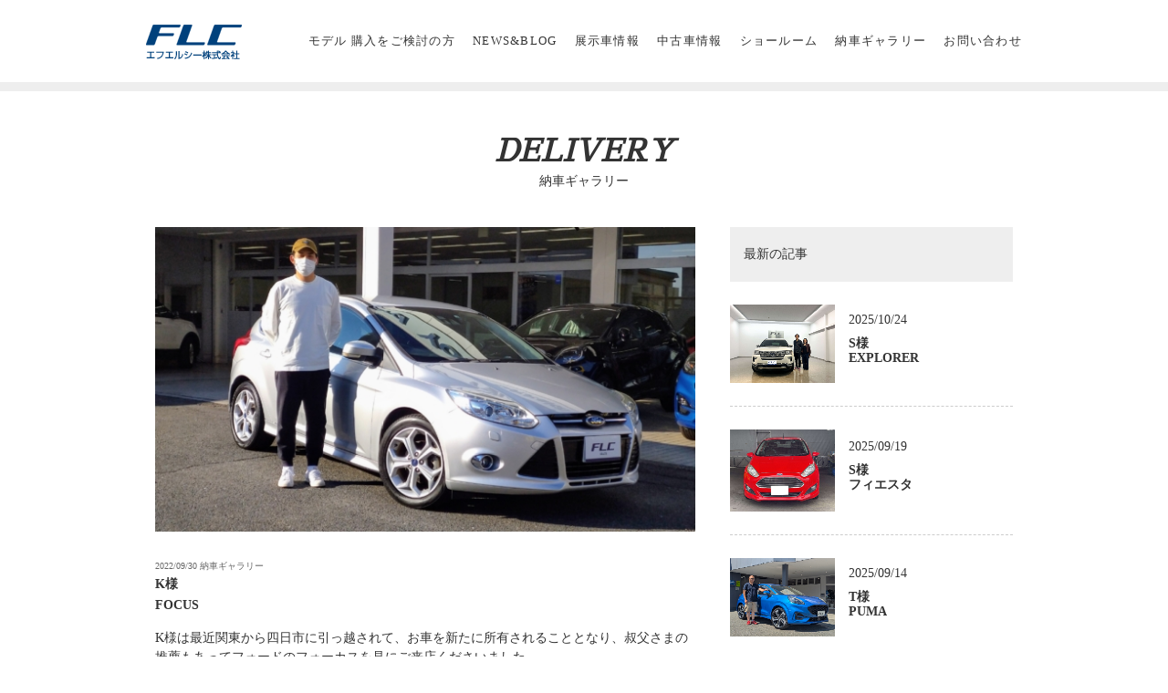

--- FILE ---
content_type: text/html; charset=UTF-8
request_url: https://www.fordchubu.jp/delivery/date/2022/09
body_size: 5570
content:
<!DOCTYPE html>
<html lang="ja">
<head>
  <meta charset="UTF-8">
  <meta name="keywords" content="フォード,買取り,ford,mustang,focus,fiesta,岐阜,愛知,三重">
  <meta name="description" content="納車ギャラリー I エフエルシー株式会社（旧フォード中部）| フォード新車販売について。フォーカス、エクスプローラー、フィエスタ、マスタング、モンデオ、プーマなどフォード車の新車販売を再開したエフエルシー株式会社（旧フォード中部）は、 東海地区（愛知・岐阜・三重）を拠点としたフォード輸入車販売会社です。 フォードの買取りや厳選した中古車も取扱い、整備も行っています。">
  <meta name="robots" content="FOLLOW">
  <meta name="googlebot" content="index,follow">
  <meta name="viewport" content="width=device-width, initial-scale=1, minimum-scale=1">
  <meta name="format-detection" content="telephone=no">
  <title>9月 | 2022 |  納車ギャラリー I エフエルシー株式会社（旧フォード中部）| フォード新車販売</title>
  <link href="https://www.fordchubu.jp/css/screen.css" rel="stylesheet" media="all">
  <link href="https://www.fordchubu.jp/delivery/wp-content/themes/my_theme/style.css" rel="stylesheet" media="all">
  <link href="https://fonts.googleapis.com/earlyaccess/sawarabimincho.css" rel="stylesheet">
  <link href="https://fonts.googleapis.com/css?family=Crimson+Text" rel="stylesheet">
  <link rel="shortcut icon" href="https://www.fordchubu.jp/favicon.ico">
  <link rel="apple-touch-icon" href="https://www.fordchubu.jp/images/cmn_img/apple-touch-icon.png">
  <script src="https://ajax.googleapis.com/ajax/libs/jquery/3.7.1/jquery.min.js"></script>
  <script src="https://www.fordchubu.jp/js/jquery.matchHeight-min.js"></script>
  <script src="https://www.fordchubu.jp/js/jquery.mmenu.all.min.js"></script>
  <script src="https://www.fordchubu.jp/js/smooth-scroll.polyfills.min.js"></script>
  <script src="https://www.fordchubu.jp/js/config.js" charset="UTF-8"></script>
  <script>
  //アーカイブのアコーディオン
  $(function(){
      $(".archives_menu li.year").click(function(){
          $(this).next("ul").slideToggle();
      });
  });
  </script>

  <!-- Global site tag (gtag.js) - Google Analytics -->
  <script async src="https://www.googletagmanager.com/gtag/js?id=G-72BS4421G1"></script>
  <script>
      window.dataLayer = window.dataLayer || [];
      function gtag(){dataLayer.push(arguments);}
      gtag('js', new Date());

      gtag('config', 'G-72BS4421G1');
      gtag('config', 'UA-36950652-1');
  </script>

</head>

<body>
  <!-- カーセンサータグ/全ページ用 -->
  <script type="text/javascript" src="//tm.r-ad.ne.jp/118/ra222453000.js" charset="utf-8"></script>
  <!-- カーセンサータグ/個別ページ用 -->
  <script type="text/javascript">var _rad9 = _rad9 || []; _rad9.push({z:'shijosya'});</script>

  <div id="fb-root"></div>
  <script>(function(d, s, id) {
    var js, fjs = d.getElementsByTagName(s)[0];
    if (d.getElementById(id)) return;
    js = d.createElement(s); js.id = id;
    js.src = 'https://connect.facebook.net/ja_JP/sdk.js#xfbml=1&version=v2.10&appId=170147643100542';
    fjs.parentNode.insertBefore(js, fjs);
  }(document, 'script', 'facebook-jssdk'));</script>

  <div id="page">
  <div id="wrapper" class="delivery" ontouchstart="">

      
    <header id="header">

    <div class="inner">
      <h1 class="logo alpha"><a href="https://www.fordchubu.jp/"><img src="https://www.fordchubu.jp/images/cmn_img/logo.png"  alt="フォード中部"/></a></h1>

      <div class="menu-wrap">
        <nav id="menu">
          <ul id="globalNavi">
		  	<li><a href="https://www.fordchubu.jp/model/">モデル 購入をご検討の方</a></li>
            <li><a href="https://www.fordchubu.jp/news/">NEWS&BLOG</a></li>
            <li><a href="https://www.fordchubu.jp/democar/">展示車情報</a></li>
            <li><a href="https://www.fordchubu.jp/usedcar/">中古車情報</a></li>
            <li><a href="https://www.fordchubu.jp/shop/index.html">ショールーム</a>
            <ul class="sp-only">
                <li><a href="https://www.fordchubu.jp/shop/gifu.html">フォード/BYD AUTO 岐阜</a></li>
                <li><a href="https://www.fordchubu.jp/shop/yokkaichi.html">フォード/BYD AUTO 四日市</a></li>
                <li><a href="https://www.fordchubu.jp/shop/matsusaka.html">フォード松阪</a></li>
            </ul>
            </li>
            <li><a href="https://www.fordchubu.jp/delivery/">納車ギャラリー</a></li>
			<li><a href="https://www.fordchubu.jp/contact/index.html">お問い合わせ</a></li>
            <li class="sp-only"><a href="https://www.fordchubu.jp/company.html">会社概要</a></li>
			<li class="sp-only"><a href="https://recruit.f-l-c.jp/" target="_blank">採用情報</a></li>
			<li class="sp-only"><a href="https://www.f-l-c.jp/solicitation.html" target="_blank">勧誘方針</a></li>
			<li class="sp-only"><a href="https://www.fordchubu.jp/usage.html">ご利用にあたって</a></li>
			<li class="sp-only"><a href="https://www.fordchubu.jp/privacy.html">プライバシーポリシー</a></li>
          </ul>
        </nav>
        <div class="menu-btn"><a href="#menu"><span><img src="https://www.fordchubu.jp/images/cmn_img/menu.png" width="35" height="auto"  alt=""/></span></a></div>
      </div> 
      <!-- /menu-wrap -->
    </div>
    <!-- /inner -->
    </header>



<div class="section-wrap first-wrap mb">
<div class="section">

	<div class="title-wrap">
    <h2>DELIVERY</h2>
    <p>納車ギャラリー</p>
	
    </div>
	<!-- /title-wrap -->


    <div class="delivery-contents">
      <div class="delivery-detail">
       
        <div id="primary-contents">
                                    <article class="entry">
                <div class="image">
                  <img src="https://www.fordchubu.jp/delivery/wp-content/uploads/2022/10/DSC_23842.jpg" alt="K様／FOCUS">
                </div>
                <div class="detail-text">
                  <p class="date">2022/09/30					                                        納車ギャラリー                  
                  </p>
                  <p class="summary"><span class="customer">K様</p>
                  <p class="title">FOCUS</p>
                  <p class="comment">K様は最近関東から四日市に引っ越されて、お車を新たに所有されることとなり、叔父さまの推薦もあってフォードのフォーカスを見にご来店くださいました。<br />
お車についてご説明させていただき、シャシー性能をはじめとした素性の良さをと走りの楽しさをご理解くださりご成約くださいました。<br />
ご納車にあたってはボディもピカピカに磨き上げられ新車のような輝きを復活させたこのフォーカスをご覧になりお喜びくださいまして嬉しく思います。<br />
クルマに詳しい叔父様やお父様にもハンドルを握ってもらって下さい♪<br />
是非またご一緒にショールームにお越し頂ければと思います。<br />
今後も日常のメンテナンスでお世話になりますので、どうぞ宜しくお願いいたします！<br />
【フォード四日市】<br />
<br />
</p>
                </div>

                <ul class="social-btn">
                  <li class="twitter"><a href="https://twitter.com/share?ref_src=twsrc%5Etfw" class="twitter-share-button" data-show-count="false" data-lang="ja">ツイート</a><script async src="https://platform.twitter.com/widgets.js" charset="utf-8"></script></li>

                  <li class="fb"><div class="fb-like" data-href="https://www.fordchubu.jp/delivery/1686.html" data-layout="button" data-action="like" data-size="small" data-show-faces="false" data-share="false"></div></li>

                  <li class="line"><div class="line-it-button" data-lang="ja" data-type="share-a" data-url="https://www.fordchubu.jp/delivery/1686.html" style="display: none;"></div>
                  <script src="https://d.line-scdn.net/r/web/social-plugin/js/thirdparty/loader.min.js" async defer></script></li>
                </ul>
              </article>
                          <article class="entry">
                <div class="image">
                  <img src="https://www.fordchubu.jp/delivery/wp-content/uploads/2022/09/20220925_174449.jpg" alt="I様／EXPLORER">
                </div>
                <div class="detail-text">
                  <p class="date">2022/09/25					                                        納車ギャラリー                  
                  </p>
                  <p class="summary"><span class="customer">I様</p>
                  <p class="title">EXPLORER</p>
                  <p class="comment">この度、I様のエクスプローラーのご納車1か月点検を実施させていただきました！<br />
ご納車当日はあいにくの天候でお写真が撮れませんでしたので今回、撮影させていただきました！<br />
<br />
I様は以前に右ハンドルで発売されていたエクスプローラーにお乗りでしたが、手放されしばらくフォード車からは離れていたものの<br />
今回、また乗りたい！とご家族とご来店、当店に展示中の車両を見ていただき気に入って頂いたもの１度持ち帰りっ検討がしたいとご帰宅されましたが、<br />
翌日に再来店され、そのままご成約頂きました！<br />
始めは慣れない左ハンドルで運転に不安もあったようですが、1ヶ月お乗りいただきエクスプローラーにも慣れて不安もなくなったそうです！<br />
<br />
I様は1台のお車を長く乗られる方なのでエクスプローラーもぜひ長くお乗りいただいて、素敵な思い出を沢山作っていただきたいです！<br />
そのサポートをフォード岐阜店スタッフでさせていただければと思いますので今後ともよろしくお願いいたします♪<br />
<br />
この度は誠にありがとうございました！</p>
                </div>

                <ul class="social-btn">
                  <li class="twitter"><a href="https://twitter.com/share?ref_src=twsrc%5Etfw" class="twitter-share-button" data-show-count="false" data-lang="ja">ツイート</a><script async src="https://platform.twitter.com/widgets.js" charset="utf-8"></script></li>

                  <li class="fb"><div class="fb-like" data-href="https://www.fordchubu.jp/delivery/1682.html" data-layout="button" data-action="like" data-size="small" data-show-faces="false" data-share="false"></div></li>

                  <li class="line"><div class="line-it-button" data-lang="ja" data-type="share-a" data-url="https://www.fordchubu.jp/delivery/1682.html" style="display: none;"></div>
                  <script src="https://d.line-scdn.net/r/web/social-plugin/js/thirdparty/loader.min.js" async defer></script></li>
                </ul>
              </article>
                          <article class="entry">
                <div class="image">
                  <img src="https://www.fordchubu.jp/delivery/wp-content/uploads/2022/09/20220918_120648.jpg" alt="F様／EXPLORER　LIMITED">
                </div>
                <div class="detail-text">
                  <p class="date">2022/09/25					                                        納車ギャラリー                  
                  </p>
                  <p class="summary"><span class="customer">F様</p>
                  <p class="title">EXPLORER　LIMITED</p>
                  <p class="comment">この度はF様にエクスプローラー・リミテッドをご納車させていただきました！<br />
<br />
F様は少し前までエクスプローラーの聖地であるアメリカにお仕事の関係で住んでおられ、アメリカでも同じ型のエクスプローラーに乗っていらっしゃいました。<br />
この度、帰国するにあたり日本でもエクスプローラーに乗りたい！！という思いからご来店頂き、ご成約の運びとなりました。<br />
アメリカではXLTにお乗りでしたが、今回はグレードアップしてリミテッドになり、より快適にエクスプローラーを堪能していただけることと思います♪<br />
<br />
当店までは少々距離がございますがメンテナンス等　F様のカーライフをしっかりとサポートさせて頂ければと思いますのでどうぞよろしくお願い致します！<br />
</p>
                </div>

                <ul class="social-btn">
                  <li class="twitter"><a href="https://twitter.com/share?ref_src=twsrc%5Etfw" class="twitter-share-button" data-show-count="false" data-lang="ja">ツイート</a><script async src="https://platform.twitter.com/widgets.js" charset="utf-8"></script></li>

                  <li class="fb"><div class="fb-like" data-href="https://www.fordchubu.jp/delivery/1678.html" data-layout="button" data-action="like" data-size="small" data-show-faces="false" data-share="false"></div></li>

                  <li class="line"><div class="line-it-button" data-lang="ja" data-type="share-a" data-url="https://www.fordchubu.jp/delivery/1678.html" style="display: none;"></div>
                  <script src="https://d.line-scdn.net/r/web/social-plugin/js/thirdparty/loader.min.js" async defer></script></li>
                </ul>
              </article>
                          <article class="entry">
                <div class="image">
                  <img src="https://www.fordchubu.jp/delivery/wp-content/uploads/2022/09/82cfd2c1cd55744d915e7cbd69b222b3.jpg" alt="Ｙ様／EXPLORER">
                </div>
                <div class="detail-text">
                  <p class="date">2022/09/20					                                        納車ギャラリー                  
                  </p>
                  <p class="summary"><span class="customer">Ｙ様</p>
                  <p class="title">EXPLORER</p>
                  <p class="comment">この度、Ｙ様に "EXPLORER 2.3 LIMITED EcoBoost" をご納車させて頂きました！<br />
誠にありがとうございました。<br />
<br />
Ｙ様は以前もEXPLORERにお乗り頂いていたこともあり<br />
再びフォードオーナー様へとお戻り頂きました！！<br />
EXPLORERの良さをお分かり頂いているＹ様に<br />
お乗り頂きとても嬉しく思います！！<br />
通勤やお出掛けにもお使い頂くとの事ですので<br />
2300㏄・4WDのEXPLORERの乗り味をお楽しみ頂きたいです！<br />
ご納車時は遠方から店頭までご来店頂きありがとうございました！！<br />
これからも末永くフォード車をよろしくお願い致します！！<br />
遠方ではありますが、いつでもご連絡・ご来店お待ちしております！！</p>
                </div>

                <ul class="social-btn">
                  <li class="twitter"><a href="https://twitter.com/share?ref_src=twsrc%5Etfw" class="twitter-share-button" data-show-count="false" data-lang="ja">ツイート</a><script async src="https://platform.twitter.com/widgets.js" charset="utf-8"></script></li>

                  <li class="fb"><div class="fb-like" data-href="https://www.fordchubu.jp/delivery/1670.html" data-layout="button" data-action="like" data-size="small" data-show-faces="false" data-share="false"></div></li>

                  <li class="line"><div class="line-it-button" data-lang="ja" data-type="share-a" data-url="https://www.fordchubu.jp/delivery/1670.html" style="display: none;"></div>
                  <script src="https://d.line-scdn.net/r/web/social-plugin/js/thirdparty/loader.min.js" async defer></script></li>
                </ul>
              </article>
                          <article class="entry">
                <div class="image">
                  <img src="https://www.fordchubu.jp/delivery/wp-content/uploads/2022/09/DSC_2355.jpg" alt="N様／MUSTANG">
                </div>
                <div class="detail-text">
                  <p class="date">2022/09/17					                                        納車ギャラリー                  
                  </p>
                  <p class="summary"><span class="customer">N様</p>
                  <p class="title">MUSTANG</p>
                  <p class="comment">九州地方にお住まいのN様は右ハンドル仕様のマスタングを扱っているということでコンタクトを頂き、車両を直接ご覧になることなくご購入くださいました。<br />
やはり右ハンドルの方が日本国内で乗るには断然便利ということで、そこがキーポイントだったようです。<br />
N様は複数お車を所有されてますが、中でも特にアメリカ車愛好家で、これまでも他社のマッスルカーやSUVに乗ってらっしゃいました。<br />
ご納車の際、一目ご覧になりすっかり気に入って頂けてとても嬉しく思います。<br />
この地方に来られることもあるとのことですので、是非その節はショールームに立ち寄り頂ければと思います。<br />
V8 5000のエンジンで存分にドライブを堪能して下さい！<br />
【フォード四日市】</p>
                </div>

                <ul class="social-btn">
                  <li class="twitter"><a href="https://twitter.com/share?ref_src=twsrc%5Etfw" class="twitter-share-button" data-show-count="false" data-lang="ja">ツイート</a><script async src="https://platform.twitter.com/widgets.js" charset="utf-8"></script></li>

                  <li class="fb"><div class="fb-like" data-href="https://www.fordchubu.jp/delivery/1666.html" data-layout="button" data-action="like" data-size="small" data-show-faces="false" data-share="false"></div></li>

                  <li class="line"><div class="line-it-button" data-lang="ja" data-type="share-a" data-url="https://www.fordchubu.jp/delivery/1666.html" style="display: none;"></div>
                  <script src="https://d.line-scdn.net/r/web/social-plugin/js/thirdparty/loader.min.js" async defer></script></li>
                </ul>
              </article>
                      
                    <div id='wp_page_numbers'>
<ul><li class="active_page"><a href="https://www.fordchubu.jp/delivery/date/2022/09">1</a></li>
<li><a href="https://www.fordchubu.jp/delivery/date/2022/09/page/2">2</a></li>
<li><a href="https://www.fordchubu.jp/delivery/date/2022/09/page/2">&gt;</a></li>
</ul>
<div style='float: none; clear: both;'></div>
</div>
        </div>
        <!-- /primary-contents -->
        
           

<div id="secondary-contents">
<div class="side-menu-wrap">

<h4 class="heading">最新の記事</h4>
<ul class="latest-post">
      <li class="item alpha">
      <a href="https://www.fordchubu.jp/delivery/2321.html">
        <div class="image">
          <img src="https://www.fordchubu.jp/delivery/wp-content/uploads/2025/11/5acffa38fa459aa32289ab7c28b6948b.jpg" alt="S様／EXPLORER">
          <!--
                              -->
        </div>
        <div class="item-text">
          <p class="date">2025/10/24</p>
          <h5 class="title">
            S様<br />
            EXPLORER            
          </h5>
        </div>
      </a>
    </li>
      <li class="item alpha">
      <a href="https://www.fordchubu.jp/delivery/2292.html">
        <div class="image">
          <img src="https://www.fordchubu.jp/delivery/wp-content/uploads/2025/09/81391f9b78bd4c37e4c91854ed07cf98.jpg" alt="S様／フィエスタ">
          <!--
                              -->
        </div>
        <div class="item-text">
          <p class="date">2025/09/19</p>
          <h5 class="title">
            S様<br />
            フィエスタ            
          </h5>
        </div>
      </a>
    </li>
      <li class="item alpha">
      <a href="https://www.fordchubu.jp/delivery/2286.html">
        <div class="image">
          <img src="https://www.fordchubu.jp/delivery/wp-content/uploads/2025/09/PXL_20250830_043441871.MP_.jpg" alt="T様／PUMA">
          <!--
                              -->
        </div>
        <div class="item-text">
          <p class="date">2025/09/14</p>
          <h5 class="title">
            T様<br />
            PUMA            
          </h5>
        </div>
      </a>
    </li>
      <li class="item alpha">
      <a href="https://www.fordchubu.jp/delivery/2282.html">
        <div class="image">
          <img src="https://www.fordchubu.jp/delivery/wp-content/uploads/2025/09/6b362ea213ab5111d9d0c8febf7dba6b.jpeg" alt="K様／FIESTA">
          <!--
                              -->
        </div>
        <div class="item-text">
          <p class="date">2025/09/08</p>
          <h5 class="title">
            K様<br />
            FIESTA            
          </h5>
        </div>
      </a>
    </li>
      <li class="item alpha">
      <a href="https://www.fordchubu.jp/delivery/2274.html">
        <div class="image">
          <img src="https://www.fordchubu.jp/delivery/wp-content/uploads/2025/08/cc25a0851a517f07ae0467076889711c-1.jpg" alt="W様／EXPLORER">
          <!--
                              -->
        </div>
        <div class="item-text">
          <p class="date">2025/08/25</p>
          <h5 class="title">
            W様<br />
            EXPLORER            
          </h5>
        </div>
      </a>
    </li>
  </ul>

<h4 class="heading">アーカイブ</h4>
<ul class="archives_menu">

<li class="year">2025年</li>
<ul class="month">
        <li>
        <a href="https://www.fordchubu.jp/delivery/date/2025/10">
            10月
            (1)
        </a>
    </li>
        <li>
        <a href="https://www.fordchubu.jp/delivery/date/2025/09">
            9月
            (3)
        </a>
    </li>
        <li>
        <a href="https://www.fordchubu.jp/delivery/date/2025/08">
            8月
            (2)
        </a>
    </li>
        <li>
        <a href="https://www.fordchubu.jp/delivery/date/2025/06">
            6月
            (1)
        </a>
    </li>
        <li>
        <a href="https://www.fordchubu.jp/delivery/date/2025/05">
            5月
            (2)
        </a>
    </li>
        <li>
        <a href="https://www.fordchubu.jp/delivery/date/2025/04">
            4月
            (1)
        </a>
    </li>
        <li>
        <a href="https://www.fordchubu.jp/delivery/date/2025/03">
            3月
            (1)
        </a>
    </li>
        <li>
        <a href="https://www.fordchubu.jp/delivery/date/2025/02">
            2月
            (1)
        </a>
    </li>
                </ul>
        
<li class="year">2024年</li>
<ul class="month">
        <li>
        <a href="https://www.fordchubu.jp/delivery/date/2024/12">
            12月
            (1)
        </a>
    </li>
        <li>
        <a href="https://www.fordchubu.jp/delivery/date/2024/11">
            11月
            (3)
        </a>
    </li>
        <li>
        <a href="https://www.fordchubu.jp/delivery/date/2024/09">
            9月
            (2)
        </a>
    </li>
        <li>
        <a href="https://www.fordchubu.jp/delivery/date/2024/08">
            8月
            (2)
        </a>
    </li>
        <li>
        <a href="https://www.fordchubu.jp/delivery/date/2024/07">
            7月
            (2)
        </a>
    </li>
        <li>
        <a href="https://www.fordchubu.jp/delivery/date/2024/06">
            6月
            (2)
        </a>
    </li>
        <li>
        <a href="https://www.fordchubu.jp/delivery/date/2024/05">
            5月
            (2)
        </a>
    </li>
        <li>
        <a href="https://www.fordchubu.jp/delivery/date/2024/04">
            4月
            (2)
        </a>
    </li>
        <li>
        <a href="https://www.fordchubu.jp/delivery/date/2024/03">
            3月
            (3)
        </a>
    </li>
        <li>
        <a href="https://www.fordchubu.jp/delivery/date/2024/02">
            2月
            (1)
        </a>
    </li>
        <li>
        <a href="https://www.fordchubu.jp/delivery/date/2024/01">
            1月
            (2)
        </a>
    </li>
                </ul>
        
<li class="year">2023年</li>
<ul class="month">
        <li>
        <a href="https://www.fordchubu.jp/delivery/date/2023/12">
            12月
            (3)
        </a>
    </li>
        <li>
        <a href="https://www.fordchubu.jp/delivery/date/2023/09">
            9月
            (3)
        </a>
    </li>
        <li>
        <a href="https://www.fordchubu.jp/delivery/date/2023/08">
            8月
            (3)
        </a>
    </li>
        <li>
        <a href="https://www.fordchubu.jp/delivery/date/2023/07">
            7月
            (5)
        </a>
    </li>
        <li>
        <a href="https://www.fordchubu.jp/delivery/date/2023/06">
            6月
            (4)
        </a>
    </li>
        <li>
        <a href="https://www.fordchubu.jp/delivery/date/2023/05">
            5月
            (4)
        </a>
    </li>
        <li>
        <a href="https://www.fordchubu.jp/delivery/date/2023/04">
            4月
            (2)
        </a>
    </li>
        <li>
        <a href="https://www.fordchubu.jp/delivery/date/2023/03">
            3月
            (6)
        </a>
    </li>
        <li>
        <a href="https://www.fordchubu.jp/delivery/date/2023/02">
            2月
            (1)
        </a>
    </li>
        <li>
        <a href="https://www.fordchubu.jp/delivery/date/2023/01">
            1月
            (3)
        </a>
    </li>
                </ul>
        
<li class="year">2022年</li>
<ul class="month">
        <li>
        <a href="https://www.fordchubu.jp/delivery/date/2022/12">
            12月
            (5)
        </a>
    </li>
        <li>
        <a href="https://www.fordchubu.jp/delivery/date/2022/11">
            11月
            (5)
        </a>
    </li>
        <li>
        <a href="https://www.fordchubu.jp/delivery/date/2022/10">
            10月
            (6)
        </a>
    </li>
        <li>
        <a href="https://www.fordchubu.jp/delivery/date/2022/09">
            9月
            (9)
        </a>
    </li>
        <li>
        <a href="https://www.fordchubu.jp/delivery/date/2022/08">
            8月
            (2)
        </a>
    </li>
        <li>
        <a href="https://www.fordchubu.jp/delivery/date/2022/07">
            7月
            (12)
        </a>
    </li>
        <li>
        <a href="https://www.fordchubu.jp/delivery/date/2022/06">
            6月
            (5)
        </a>
    </li>
        <li>
        <a href="https://www.fordchubu.jp/delivery/date/2022/05">
            5月
            (2)
        </a>
    </li>
        <li>
        <a href="https://www.fordchubu.jp/delivery/date/2022/04">
            4月
            (4)
        </a>
    </li>
        <li>
        <a href="https://www.fordchubu.jp/delivery/date/2022/03">
            3月
            (12)
        </a>
    </li>
        <li>
        <a href="https://www.fordchubu.jp/delivery/date/2022/02">
            2月
            (3)
        </a>
    </li>
        <li>
        <a href="https://www.fordchubu.jp/delivery/date/2022/01">
            1月
            (3)
        </a>
    </li>
                </ul>
        
<li class="year">2021年</li>
<ul class="month">
        <li>
        <a href="https://www.fordchubu.jp/delivery/date/2021/12">
            12月
            (9)
        </a>
    </li>
        <li>
        <a href="https://www.fordchubu.jp/delivery/date/2021/11">
            11月
            (5)
        </a>
    </li>
        <li>
        <a href="https://www.fordchubu.jp/delivery/date/2021/10">
            10月
            (3)
        </a>
    </li>
        <li>
        <a href="https://www.fordchubu.jp/delivery/date/2021/09">
            9月
            (2)
        </a>
    </li>
        <li>
        <a href="https://www.fordchubu.jp/delivery/date/2021/08">
            8月
            (10)
        </a>
    </li>
        <li>
        <a href="https://www.fordchubu.jp/delivery/date/2021/07">
            7月
            (4)
        </a>
    </li>
        <li>
        <a href="https://www.fordchubu.jp/delivery/date/2021/06">
            6月
            (5)
        </a>
    </li>
        <li>
        <a href="https://www.fordchubu.jp/delivery/date/2021/05">
            5月
            (4)
        </a>
    </li>
        <li>
        <a href="https://www.fordchubu.jp/delivery/date/2021/04">
            4月
            (6)
        </a>
    </li>
        <li>
        <a href="https://www.fordchubu.jp/delivery/date/2021/03">
            3月
            (5)
        </a>
    </li>
        <li>
        <a href="https://www.fordchubu.jp/delivery/date/2021/02">
            2月
            (3)
        </a>
    </li>
        <li>
        <a href="https://www.fordchubu.jp/delivery/date/2021/01">
            1月
            (4)
        </a>
    </li>
                </ul>
        
<li class="year">2020年</li>
<ul class="month">
        <li>
        <a href="https://www.fordchubu.jp/delivery/date/2020/12">
            12月
            (3)
        </a>
    </li>
        <li>
        <a href="https://www.fordchubu.jp/delivery/date/2020/11">
            11月
            (9)
        </a>
    </li>
        <li>
        <a href="https://www.fordchubu.jp/delivery/date/2020/10">
            10月
            (4)
        </a>
    </li>
        <li>
        <a href="https://www.fordchubu.jp/delivery/date/2020/09">
            9月
            (4)
        </a>
    </li>
        <li>
        <a href="https://www.fordchubu.jp/delivery/date/2020/08">
            8月
            (6)
        </a>
    </li>
        <li>
        <a href="https://www.fordchubu.jp/delivery/date/2020/07">
            7月
            (1)
        </a>
    </li>
        <li>
        <a href="https://www.fordchubu.jp/delivery/date/2020/06">
            6月
            (3)
        </a>
    </li>
        <li>
        <a href="https://www.fordchubu.jp/delivery/date/2020/05">
            5月
            (3)
        </a>
    </li>
        <li>
        <a href="https://www.fordchubu.jp/delivery/date/2020/04">
            4月
            (3)
        </a>
    </li>
        <li>
        <a href="https://www.fordchubu.jp/delivery/date/2020/03">
            3月
            (4)
        </a>
    </li>
        <li>
        <a href="https://www.fordchubu.jp/delivery/date/2020/02">
            2月
            (10)
        </a>
    </li>
        <li>
        <a href="https://www.fordchubu.jp/delivery/date/2020/01">
            1月
            (2)
        </a>
    </li>
                </ul>
        
<li class="year">2019年</li>
<ul class="month">
        <li>
        <a href="https://www.fordchubu.jp/delivery/date/2019/12">
            12月
            (4)
        </a>
    </li>
        <li>
        <a href="https://www.fordchubu.jp/delivery/date/2019/11">
            11月
            (3)
        </a>
    </li>
        <li>
        <a href="https://www.fordchubu.jp/delivery/date/2019/10">
            10月
            (9)
        </a>
    </li>
        <li>
        <a href="https://www.fordchubu.jp/delivery/date/2019/09">
            9月
            (7)
        </a>
    </li>
        <li>
        <a href="https://www.fordchubu.jp/delivery/date/2019/08">
            8月
            (4)
        </a>
    </li>
        <li>
        <a href="https://www.fordchubu.jp/delivery/date/2019/07">
            7月
            (6)
        </a>
    </li>
        <li>
        <a href="https://www.fordchubu.jp/delivery/date/2019/06">
            6月
            (5)
        </a>
    </li>
        <li>
        <a href="https://www.fordchubu.jp/delivery/date/2019/05">
            5月
            (7)
        </a>
    </li>
        <li>
        <a href="https://www.fordchubu.jp/delivery/date/2019/04">
            4月
            (5)
        </a>
    </li>
        <li>
        <a href="https://www.fordchubu.jp/delivery/date/2019/03">
            3月
            (8)
        </a>
    </li>
        <li>
        <a href="https://www.fordchubu.jp/delivery/date/2019/02">
            2月
            (3)
        </a>
    </li>
        <li>
        <a href="https://www.fordchubu.jp/delivery/date/2019/01">
            1月
            (1)
        </a>
    </li>
                </ul>
        
<li class="year">2018年</li>
<ul class="month">
        <li>
        <a href="https://www.fordchubu.jp/delivery/date/2018/12">
            12月
            (4)
        </a>
    </li>
        <li>
        <a href="https://www.fordchubu.jp/delivery/date/2018/11">
            11月
            (1)
        </a>
    </li>
        <li>
        <a href="https://www.fordchubu.jp/delivery/date/2018/10">
            10月
            (2)
        </a>
    </li>
                </ul>
        
<li class="year">2017年</li>
<ul class="month">
        <li>
        <a href="https://www.fordchubu.jp/delivery/date/2017/09">
            9月
            (1)
        </a>
    </li>
    </ul>
</ul>

<h4 class="heading">カテゴリー</h4>
<ul class="category-list">
	<li><a href="https://www.fordchubu.jp/delivery/category/delivery">納車ギャラリー</a>
<ul class='children'>
	<li><a href="https://www.fordchubu.jp/delivery/category/delivery/gifu">岐阜</a>
</li>
	<li><a href="https://www.fordchubu.jp/delivery/category/delivery/yokkaichi">四日市</a>
</li>
	<li><a href="https://www.fordchubu.jp/delivery/category/delivery/matsusaka">松阪</a>
</li>
</ul>
</li>
</ul>


</div>
<!-- /side-menu-wrap -->
</div>
<!-- /secondary-contents -->
      </div>
      <!-- /delivery-detail-->

    </div>
    <!-- /delivery-contents -->

</div>
<!-- /section -->
</div>
<!-- /section-wrap -->

</div>
<!-- / id wrapper -->




   
   
<div id="page-top"><a href="#wrapper"><div class="page-top-inner"><img src="https://www.fordchubu.jp/images/cmn_img/pagetop.gif"  alt="ページの上部へ戻る"/></div></a></div>
   
   <footer id="footer">     
   <div class="inner">
   
   		<ul class="footer-navi">
            <li><a href="https://www.fordchubu.jp/company.html">会社概要</a></li>
			<li><a href="https://recruit.f-l-c.jp/" target="_blank">採用情報</a></li>
			<li><a href="https://www.f-l-c.jp/solicitation.html" target="_blank">勧誘方針</a></li>
			<li><a href="https://www.fordchubu.jp/usage.html">ご利用にあたって</a></li>
			<li><a href="https://www.fordchubu.jp/privacy.html">プライバシーポリシー</a></li>
   		</ul>
   		
        <p class="footer_logo"><img src="https://www.fordchubu.jp/images/cmn_img/footer_logo.gif" alt="エフエルシー株式会社"/></p>
        
   
   <div class="copyright">
   <p>&copy; <script> document.write(new Date().getFullYear());</script> FLC ALL RIGHT RESERVED.</p>
   </div>
   </div>
   <!-- /inner -->   

  </footer>
  <!-- / footer -->



</div>
<!-- /page -->
</body>
</html>


--- FILE ---
content_type: text/css
request_url: https://www.fordchubu.jp/css/screen.css
body_size: 101
content:
@charset "utf-8";
/* ************************************** _

タイトル：screen.css

概要：@importでフィルタリングするファイル

_ ************************************** */


/* Imported Styles
---------------------------------------------------------------------------- */
@import url("base.css?20201124");
@import url("layout.css?20220621");
@import url("btn.css");
/*@import url("header.css");*/
@import url("table.css");
@import url("modules.css");
/*@import url("animate.css");*/
@import url("jquery.mmenu.all.css");


--- FILE ---
content_type: text/css
request_url: https://www.fordchubu.jp/delivery/wp-content/themes/my_theme/style.css
body_size: 2577
content:
@charset "utf-8";
/*
Theme Name: Twenty Sixteen
Theme URI: https://wordpress.org/themes/twentysixteen/
Author: the WordPress team
Author URI: https://wordpress.org/
Description: Twenty Sixteen is a modernized take on an ever-popular WordPress layout ? the horizontal masthead with an optional right sidebar that works perfectly for blogs and websites. It has custom color options with beautiful default color schemes, a harmonious fluid grid using a mobile-first approach, and impeccable polish in every detail. Twenty Sixteen will make your WordPress look beautiful everywhere.
Version: 1.2
License: GNU General Public License v2 or later
License URI: http://www.gnu.org/licenses/gpl-2.0.html
Tags: black, blue, gray, red, white, yellow, dark, light, one-column, two-columns, right-sidebar, fixed-layout, responsive-layout, accessibility-ready, custom-background, custom-colors, custom-header, custom-menu, editor-style, featured-images, flexible-header, microformats, post-formats, rtl-language-support, sticky-post, threaded-comments, translation-ready
Text Domain: twentysixteen

This theme, like WordPress, is licensed under the GPL.
Use it to make something cool, have fun, and share what you've learned with others.
*/

@import url("wp-page-numbers.css");
body::before{ margin: 0 !important; }

/* ---------------------------------------_
   Delivery 納車式
_ --------------------------------------- */

/* リード部分 */
.delivery-read {
    font-family: "Sawarabi Mincho";
    margin: 100px auto;
    padding: 0;
    text-align: center;
    width: 100%;
}
.delivery-read .title {
    font-size: 3.429em;
    line-height: 1;
}
.delivery-read .subtitle{
    font-size: 1.143em;
}

@media screen and (max-width: 736px) {
    .delivery-read {
        margin: 25px auto;
    }
    .delivery-read .title {
        font-size: 1.5em;
    }
    .delivery-read .subtitle{
        font-size: 0.8em;
    }
}


/* コンテンツ部分 */
.delivery-contents {
    margin: 0 auto;
    padding: 0 10px;
    width: 100%;
}

@media screen and (max-width: 736px) {
    .delivery-contents {
        padding: 0;
        width: 100%;
    }
}


/* ---------------------------------------_
   List 一覧
_ --------------------------------------- */
.delivery-list {
    margin: 0 auto;
    max-width: 960px;
    width: 100%;
}
.delivery-list::after {
    clear: both;
    content: "";
    display: block;
    height: 0;
    width: 0;
}
.delivery-list .item {
    float: left;
    height: auto;
    margin-right: 3.5%;
    max-width: 380px;
    width: 31%;
}
.delivery-list .item:nth-child(3n) {
    margin-right: 0;
    margin-bottom: 50px;
}
.delivery-list .item:nth-last-child(-n+3){
    margin-bottom: 0;
}
.delivery-list .item a {
    color: #333;
    display: block;
    text-decoration: none;
    transition: opacity 0.3s ease-out;
}
.delivery-list .item a:hover {
    color: #00417c;
}
.delivery-list .item .image {
    margin: 0 0 12px;
	max-height: 196px;
	overflow: hidden;
}
.delivery-list .item .image img {
    height: auto;
    max-width: 380px;
    width: 100%;
    overflow: hidden;
}
.delivery-list .item .date {
    color: #666;
    display: block;
    font-size: 0.714em;
    margin: 0 0 2px;
}
.delivery-list .item a:hover .date {
    color: #00417c;
}
.delivery-list .item .summary {
    display: block;
    margin: 0 0 2px;
}
.delivery-list .item .customer,
.delivery-list .item .model {
    display: inline;
    font-weight: bold;
}
.delivery-list .item .title {
    display: block;
	font-weight: bold;
}

@media screen and (max-width: 736px) {
    .delivery-list {
        max-width: 700px;
    }
    .delivery-list .item {
        margin-right: 2%;
        max-width: 343px;
        width: 49%;
    }
    .delivery-list .item:nth-child(3n) {
        margin-right: 2%;
        margin-bottom: 0;
    }
    .delivery-list .item:nth-child(2n) {
        margin-right: 0;
        margin-bottom: 25px;
    }
    .delivery-list .item:nth-last-child(-n+3){
        margin-bottom: 25px;
    }
    .delivery-list .item:nth-last-child(-n+2){
        margin-bottom: 0;
    }
    .delivery-list .item .image {
        margin: 0 0 5px;
		max-height: 130px;
    }
    .delivery-list .item .image img {
        max-width: 343px;
    }
    .delivery-list .item .date {
        font-size: 0.7em;
        margin: 0;
    }
    .delivery-list .item .summary {
        line-height: 1em;
    }
    .delivery-list .item .customer,
    .delivery-list .item .model {
        font-size: 0.85em;
        margin: 0;
    }
    .delivery-list .item .title {
        font-size: 0.85em;
        line-height: 1.3em;
    }
}


/* ---------------------------------------_
   Detail 詳細
_ --------------------------------------- */
/*エラー用画面*/
#primary{
	max-width: 960px;
	width: 100%;
	margin: 0 auto 0 auto;
}
#main {
    float: left;
    margin: 0 4% 40px 0;
    width: 63%;
}
.page-header{
	background: #EEEEEE;
	height: 60px;
	line-height: 60px;
	text-indent: 15px;
	margin: 0 0 30px 0;
}

/* 2カラム primary:730px */
#primary-contents {
    float: left;
    margin: 0 4% 40px 0;
    width: 63%;
}

@media screen and (max-width: 736px) {
    #primary-contents{
        float: none;
        margin: 0 0 40px 0;
        width: 100%;
    }
}


/* 2カラム secondary:410px */
#secondary-contents{
    float: left;
    width: 33%;
}

@media screen and (max-width: 736px) {
    #secondary-contents{
        width: 100%;
        float: none;
    }
}


/* コンテンツ部分 */
.delivery-detail {
    margin: 0 auto;
    max-width: 1200px;
    width: 100%;
}
.delivery-detail::after {
    clear: both;
    content: "";
    display: block;
    height: 0;
    width: 0;
}
.delivery-detail .entry {
    border-top: 1px solid #333;
    margin-top: 40px;
    padding-top: 40px;
}
.delivery-detail .entry:first-child {
    border-top-width: 0;
    margin-top: 0;
    padding-top: 0;
}
.delivery-detail .image {
    margin: 0 0 30px;
    text-align: center;
    width: 100%;
	overflow: hidden;
}
.delivery-detail .image img {
    height: auto;
    max-width: 100%;
}
.delivery-detail .detail-text {
    margin: 0 0 1.5em;
}
.delivery-detail .detail-text .date {
    color: #666;
    display: block;
    font-size: 0.714em;
    margin: 0 0 2px;
}
.delivery-detail .detail-text .summary {
    display: block;
    margin: 0 0 2px;
}
.delivery-detail .detail-text .customer,
.delivery-detail .detail-text .model {
    display: inline;
    font-weight: bold;
}
.delivery-detail .detail-text .title {
    display: block;
    margin: 0 0 15px;
	font-weight: bold;
}
.delivery-detail .detail-text .comment {
    display: block;
}
.delivery-detail .detail-text .gallery-url {
    display: block;
    margin: 30px 0 0;
}
.delivery-detail .detail-text .blog-url{
    display: block;
    margin: 30px 0 0;
}

@media screen and (max-width: 736px) {
    .delivery-detail {
        margin: 0 auto;
        max-width: 700px;
    }
    .delivery-detail .entry {
        margin-top: 1.5em;
        padding-top: 1.5em;
    }
    .delivery-detail .entry:first-child {
        margin-top: 0;
        padding-top: 0;
    }
.delivery-detail .image {
        margin: 0 0 15px;
    }
    .delivery-detail .image img {
        max-width: 700px;
        width: 100%;
    }
    .delivery-detail .detail-text .gallery-url {
        margin: 15px 0 0;
    }
}


/* ページ送り */
.page-navigation {
    margin: 110px auto 0;
    max-width: 730px;
    width: 100%;
}
.page-navigation::after {
      clear: both;
    content: "";
    display: block;
    height: 0;
    width: 0;
}
.page-navigation .button {
    background: #eeeeee;
    display: block;
    float: left;
    height: 40px;
    margin-right: 3.5%;
    max-width: 380px;
    width: 31%;
}
.page-navigation .button:nth-child(3n) {
    margin-right: 0;
}
.page-navigation .button a {
    color: #333333;
    display: block;
    line-height: 40px;
    text-align: center;
    text-decoration: none;
    transition: all 0.5s;
}
.page-navigation .button a:hover {
    color: #333;
    background: #FFF;
    border: 1px solid #CCC;
}
.page-navigation .button.null {
    background: inherit;
}

@media screen and (max-width: 736px) {
    .page-navigation {
        margin: 45px auto 0;
        max-width: 700px;
    }
    .page-navigation .button {
        font-size: 0.85em;
        max-width: 217px;
    }
    .page-navigation .button.null {
        background: inherit;
    }
}


/* サイドバー */
.side-menu-wrap{
    float: left;
    margin: 0;
    width: 100%;
}
.side-menu-wrap .heading {
    border: none;
	background: #EEEEEE;
    height: 60px;
    line-height: 60px;
    margin: 0;
    padding: 0 0 0 15px;
    text-align: left;
}

@media screen and (max-width: 736px) {
    .side-menu-wrap{
        float: none;
        clear: both;
    }

}

/*カテゴリーメニュー*/
ul.category-list{ margin: 0 0 40px 0; }
ul.category-list > li{
/*
	height: 50px;
*/
	line-height: 50px;
	background: #edeff1;
	border-top: 1px solid #FFFFFF;
	border-bottom: 1px solid #CCCCCC;
	text-indent: 10px;

}
ul.category-list li a{
	text-decoration: none;
	color: #666666;
	display: block;
	height: 50px;
	transition: all 0.5s;
}

ul.category-list li a:hover{
	color: #FFF;
	background: #00417c;
}
ul.category-list ul.children li{
	text-indent: 30px;
	border-top: 1px solid #FFFFFF;
	border-bottom: 1px solid #CCCCCC;
}
ul.category-list ul.children li:last-child{
	border-bottom: none;
}


/* 最新の記事 */
.side-menu-wrap .latest-post{
    margin: 0 0 40px;
}
.side-menu-wrap .latest-post .item{
    border-bottom: 1px dashed #ccc;
    clear: both;
    margin: 0;
    overflow: hidden;
}
.side-menu-wrap .latest-post .item a{
    color:#333;
    display:-webkit-box;/*-- Androidブラウザ用 --*/
    display:-ms-flexbox;/*-- IE10 --*/
    display: -webkit-flex;/*-- safari（PC）用 --*/
    display:flex;
    -webkit-box-align:stretch;/*-- Androidブラウザ用 --*/
    -ms-flex-align:stretch;/*---IE10 --*/
    -webkit-align-items:stretch;/*-- safari（PC）用 --*/
    align-items:stretch;
    padding: 25px 0;
    text-decoration: none;
    transition: all 0.5s;
}
.side-menu-wrap .latest-post .item a:hover{
    color: #00417c;
}
.side-menu-wrap .latest-post .image {
    margin: auto 5% auto 0;
    max-width: 140px;
    width: 37%;
}
.side-menu-wrap .latest-post .image img {
    width: 100%;
}
.side-menu-wrap .latest-post .item-text {
    margin: auto 0;
}
.side-menu-wrap .latest-post h5,
.side-menu-wrap .latest-post p {
    line-height: 1.2em;
    margin: 0 0 10px 0;
    width: 100%;
}
.side-menu-wrap .latest-post .title {
    font-weight: bold;
}

@media screen and (max-width: 736px) {
    .side-menu-wrap .latest-post{
        margin: 0 0 25px;
    }
    .side-menu-wrap .latest-post .item a{
        padding: 12px 0;
    }
    .side-menu-wrap .latest-post .image {
        margin: auto 2.5% auto 0;
        max-width: 100px;
    }
    .side-menu-wrap .latest-post h5,
    .side-menu-wrap .latest-post p {
        line-height: 1em;
        margin: 0 0 5px 0;
    }
}


/*アーカイブメニュー*/
ul.archives_menu{ margin: 0 0 40px 0; }
ul.archives_menu li{
	height: 50px;
	line-height: 50px;
	background: #edeff1;
	border-top: 1px solid #FFFFFF;
	border-bottom: 1px solid #CCCCCC;
	text-indent: 10px;
}
	ul.archives_menu li a{
		text-decoration: none;
		color: #666666;
		display: block;
		height: 50px;
		transition: all 0.5s;
	}
	ul.archives_menu li a:hover{
		color: #FFF;
		background: #00417c;
	}

	.year{ cursor: pointer; transition: all 0.5s; }
	.year:hover{ color: #FFF; background: #00417c; }
	.month{
		display:none;
	}
	.month li a{
		padding: 0 0 0 10px;
	}

/*ソーシャルボタン*/
.social-btn{ margin: 0 0 20px 0; overflow: hidden; }
.social-btn li{ float: left; margin: 0 10px 0 0; }
.social-btn .twitter{}
.social-btn .fb{}
.social-btn .line{}


--- FILE ---
content_type: text/css
request_url: https://www.fordchubu.jp/delivery/wp-content/themes/my_theme/wp-page-numbers.css
body_size: 390
content:
/*wp-page-numbers*/
#wp_page_numbers ul, #wp_page_numbers li, #wp_page_numbers a {
	background: none;
	padding: 0;
	margin: 0;
	border: none;
	text-decoration: none;
	font-weight: normal;
	font-style: normal;
	list-style: none;
	text-transform: none;
	text-indent: 0px;
	font-variant: normal;
	text-align: left;
	line-height: 12px;
	letter-spacing: 0px;
	word-spacing: 0px;
	font-size: 11px;
	font-family: Arial;
}

#wp_page_numbers {
	clear: both;
	margin-top: 10px;
	width: 100%;
	background: none;
	margin-bottom: 50px;
	list-style: none;
	float: left;
	display: inline;
}
#wp_page_numbers ul {
	width: 100%;
	list-style: none;
	float: left;
}
#wp_page_numbers li {
	float: left;
	display: block;
	margin-bottom: 2px;
	list-style: none;
}

#wp_page_numbers a {
	padding: 10px;
	padding-left: 10px;
	padding-right: 10px;
	margin-left: 2px;
	margin-right: 2px;
	display: block;
	color: #333;
	border: 1px solid #cccccc;
}

#wp_page_numbers li a:hover {
	border-color: #00417c;
	background: none;
}

#wp_page_numbers li.space {
	padding: 6px;
	padding-left: 2px;
	padding-right: 2px;
}

#wp_page_numbers li.first_last_page {
	font-style: italic;
	list-style: none;
	float: left;
}

#wp_page_numbers li.active_page a {
	border-color: #00417c;
	background: #00417c;
	list-style: none;
	float: left;
	color: #FFFFFF;
}
#wp_page_numbers li.active_page a:hover  {
	color: black; /* IE fix */
	text-decoration: underline;
	border-color: #00417c;
	background: #fff;
}

#wp_page_numbers li.page_info {
	float: left;
	display: block;
	padding: 3px;
	padding-top: 8px;
	padding-left: 5px;
	padding-right: 5px;
	margin-right: 2px;
	color: #666;
	font-size: 11px;
	/*border: 1px solid #bfbfbf;*/
}

--- FILE ---
content_type: text/css
request_url: https://www.fordchubu.jp/css/base.css?20201124
body_size: 1726
content:
@charset "utf-8";
/* ************************************** _

タイトル：base.css

概要：全ページ共通となるベースCSSファイル

_ ************************************** */


/* kill 'Browser standard style'
---------------------------------------------------------------------------- */
* {
    -webkit-box-sizing: border-box;
       -moz-box-sizing: border-box;
         -o-box-sizing: border-box;
        -ms-box-sizing: border-box;
            box-sizing: border-box;
}

body,
h1,h2,h3,h4,h5,h6,
p,ul,ol,dl,dt,dd,li,table,th,td,
form,select,option,address,pre,
strong,em{
	font-size:100%;
	font-style:normal;
	font-weight:normal;
	margin:0;
	padding:0;
	text-decoration:none;
}

/* Re style
---------------------------------------------------------------------------- */

a:link,a:visited{
	text-decoration:underline;
	color:#3688BA;
}
a:hover,a:active{
	text-decoration:underline;
	color:#003C79;
}

strong { font-weight: bold; }
em     { font-style: normal; }

img {
	border: 0;
	max-width: 100%;
	vertical-align: bottom;
  	height: auto;
	-webkit-backface-visibility: hidden;
}

hr { display:none; }

p {
	margin-top: 0;
	padding-bottom: 0;
}

li { margin: 0; list-style: none; }

ul ul, ol ul, ul ol, ol ol,dl ul, dl ol, dl dl, td td, dt label { font-size: 100%; }

table { border-collapse: collapse; }


/* html5
---------------------------------------------------------------------------- */
article,aside,canvas,details,figcaption,figure,
footer,header,hgroup,menu,nav,section,summary
{
	display:block;
}

html, body {
  height: 100%;
  padding: 0;
  margin: 0;
}


/* 共通
---------------------------------------------------------------------------- */
.only-sp{ display: none; }
@media screen and (max-width: 736px) {
	.only-sp{ display: block; }
}

/* body 
---------------------------------------------------------------------------- */
body{
	padding: 0;
	color: #333;
    font: 14px "メイリオ", "Meiryo", "ＭＳ Ｐゴシック", Osaka, "ヒラギノ角ゴ Pro W3" , Roboto;
	line-height: 1.5;
	overflow-x: hidden;
	-webkit-text-size-adjust: none; 
}

@media screen and (min-width: 768px) and (max-width: 1024px){

}

/* wrapper
---------------------------------------------------------------------------- */
#wrapper{
	margin: 0 auto;
	width: 100%;
	text-align: left;
}

@media screen and (max-width: 736px) {
    #wrapper{
        background: #fff;
    }
}

/* header
---------------------------------------------------------------------------- */
#header{
    width: 100%;
    height: 90px;
    margin: 0 0 0 0;
    background: rgba(255,255,255,0.8);
    z-index: 10;
}
#header.fixed{
    position: fixed;
    top: 0;
    left: 0;
	z-index: 999999;
	border-bottom: 1px solid #CCCCCC;
}
#header.fixed .logo {
    top: 45px;
}
#header.fixed .logo img,
#header.fixed .logo .alpha a:hover img{
    height: 30px;
    margin-top: 0;
    max-width: 170px;
}
#header.fixed #globalNavi li {
    height: 50px;
    line-height: 50px;
    margin-top: 35px;
}

@media screen and (max-width: 830px) {
    #header{
        height: 60px;
        margin: 0 0 20px 0;
    }
}

#header .inner{
	max-width: 960px;
	width: 100%;
	margin: 0 auto;
	position: relative;
}


/*ロゴ*/
#header .logo{
    position: absolute;
    top: 27px;
    /*max-width: 23%;*/
    width: auto;/*93px*/
	height: auto;
}
@media screen and (max-width: 866px) {
    #header .logo img {
        max-width: 170px;
        margin-top: 5px;
    }
}
@media screen and (max-width: 830px) {
    #header .logo{
        position: absolute;
        top: 12px;
        left: 10px;
        margin: 0 0 0 0;    
        z-index: 2;
		width: 100px;/*150px*/
    }
    #header .logo a {
        display: block;
    }
    #header .logo img {
		width: 100%;
		height: auto;		
    }
}


/* footer
---------------------------------------------------------------------------- */

/* pagetop */
#page-top {
	clear: both;
    background: #011d39;
    height: 40px;
    width: 100%;
}
#page-top a {
    display: block;
    height: 40px;
    text-align: right;
    text-decoration: none;
    width: 100%;
}
#page-top a:hover {
    background: rgba(255,255,255,.1);
    text-decoration: none;
    -webkit-transition: .5s;
    transition: .5s;
}
.page-top-inner{
	width: 960px;
	margin: 0 auto;
}
.page-top-inner img{ padding: 15px 0 0 0; }

#footer {
    clear: both;
    width: 100%;
    margin : 0 auto;
    text-align: center;
    background: #011d39;
}
#footer .inner{
    margin: 0 auto 0 auto;
    max-width: 960px;
    overflow: hidden;
    padding: 30px 0 70px 0;
    text-align: left;
    width: 100%;
}
@media screen and (max-width: 736px) {
	#page-top{ }
	#page-top a { padding: 0 20px 0 0; }
	.page-top-inner{
		width: 100% !important;
		margin: 0 auto;
	}
	#footer {
		font-size: 1em;
		text-align: center;
		padding: 0;
	}
	#footer .inner{
		padding: 0 0 0 0;
	}
}


/*フッターナビゲーション*/
#footer ul.footer-navi{
	float: left;
    margin: 7px 0 60px 0;
    padding: 0 0 0 0;
    /*font-size: 0.8em;*/
}
#footer ul.footer-navi li {
    display:inline;
    margin: 0 5px 0 0;
    padding: 0 5px 0 0;
}
#footer ul.footer-navi li:nth-last-child(1) {
    margin: 0;
}
#footer ul.footer-navi li a {
    color: #FFF;
    text-decoration: none;
    transition: all 0.3s;
}
#footer ul.footer-navi li a:hover {
    color: #666;
}

@media screen and (max-width: 736px) {
    #footer ul.footer-navi{
        display: none;
    }
}

/*ソーシャルアイコン*/
.social-icon{
	float: right;
}
.social-icon li{
	float: left;
	margin: 0 0 0 10px;
}

@media screen and (max-width: 736px) {
	.social-icon{
		float: none;
		margin: 10px auto 0 auto;
		text-align: center;
	}
	.social-icon li{
		float: none;
		display: inline;
		margin: 0 0 0 10px;
	}	
}

.footer_logo{
	float: right;
}

@media screen and (max-width: 736px) {
	.footer_logo{
		float: none;
		text-align: center;
		margin: 20px auto 20px auto;
	}
}

/*コピーライト*/
#footer .copyright{
	clear: both;
    color: #ffffff;
    margin: 0;
    padding: 0;
    font-size: 0.8em;
}

@media screen and (max-width: 736px) {
  #footer .copyright{
      margin: 20px 10px 40px 10px;
      padding: 0 0 0 0;
      float: none;
      clear: both;
      text-align: center;
      border: none;
  }
}


--- FILE ---
content_type: text/css
request_url: https://www.fordchubu.jp/css/layout.css?20220621
body_size: 4962
content:
@charset "utf-8";
/* ************************************** _

タイトル：layout.css

概要：レイアウト用CSSファイル

_ ************************************** */


/* 共通
---------------------------------------------------------------------------- */

.parag{ margin: 0 0 30px 0; }

::selection {
	background: #00417c;
	color: #FFF;
}
::-moz-selection {
	background: #00417c;
	color: #FFF;
}
@media screen and (max-width: 768px) {
	input{
	  font-size: 16px !important;
	}
}

/*テーブル横スクロール*/
.scroll{
	overflow: auto;
	white-space: nowrap;
}
.scroll::-webkit-scrollbar{
	height: 5px;
}
.scroll::-webkit-scrollbar-track{
	background: #F1F1F1;
}
.scroll::-webkit-scrollbar-thumb {
	background: #BCBCBC;
}



/*section*/
.section-wrap{
	width: 100%;
	margin: 0 0 0 0;
	padding: 0 0 0 0;
}
.section{
	max-width: 960px;
	width: 100%;
	margin: 0 auto;
}
.mb{ margin-bottom: 150px; }

@media screen and (max-width: 1024px) {
	.section{
		width: 95%;
		margin: 0 auto;
	}
}
@media screen and (max-width: 768px) {
	.section-wrap{
		margin: 0 0 20px 0;
		padding: 0 10px 0 10px;
	}
	.section{
		width: 100%;
		margin: 0 auto;
	}
	.mb{ margin-bottom: 70px !important; }
}


/*大見出し*/
.title-wrap{
	margin: 50px auto 40px auto;
	text-align: center;
	clear: both;
	position: relative;
}
.title-wrap h2{
	font-size: 2.4em;
	font-weight: bold;
	font-family: "Sawarabi Mincho";
	font-style: italic;
	line-height: 1;
	margin: 0 0 5px 0;
	padding: 0;
}
.title-wrap p{}

@media only screen and (max-width: 768px) {
	.title-wrap{
		margin: 20px auto 20px auto;
		text-align: center;
		clear: both;
	}
	.lineup-list .title-wrap{
		margin: 0 auto 20px auto;
	}
	.title-wrap h2{
		font-size: 1.6em;
	}
	.title-wrap p{
		font-size: 0.8em;
	}
}

/*小見出し*/
h3.title,
h4.title{
	height: 40px;
	line-height: 40px;
	margin: 0 0 20px 0;
	padding: 0 0 0 15px;
	font-weight: bold;
	background: #eeeeee;
}
h3.title-model,
h4.title-model{
	height: 40px;
	line-height: 40px;
	margin: 0 0 20px 0;
	padding: 0 0 0 15px;
	font-weight: bold;
	color: #FFFFFF;
	background: #00417c;
}


/*段落*/
.parag{
	margin: 0 0 40px 0;
}

.mincyo{
	font-family: "Sawarabi Mincho";
	letter-spacing: 0.1em;
}

.pc-only{}
.sp-only{ display: none; }
@media screen and (max-width: 768px) {
	.pc-only{ display: none; }
	.sp-only{ display: inline; }
}



/* トップページ
---------------------------------------------------------------------------- */
/*動画*/
.mvbox-wrapper{
	width: 100%;
	background: #00417c url(../images/index/bg_mvbox-wrapper.gif) no-repeat top center;
	margin: 0 auto 20px auto;
}
.mvbox-inner{
	position: relative;
	max-width: 960px;
	width: 100%;
	max-height: 540px;
	height: 100%;
	margin: 0 auto 0 auto;
}
#mvbox {
	width: 960px;
	height: 540px;
	margin: 0 auto 0 auto;
	z-index: 1;
	position: absolute;
}
.no-movie{
	position: relative;
	max-width: 960px;
	width: 100%;
	max-height: 540px;
	height: 100%;
	z-index: 0;	
}
.no-movie img{
	width: 100%;
}
/*
スマートフォン時の動画について
Youtube動画が削除/閲覧できない場合の対策。
*/
@media screen and (max-width: 768px) {
	.mvbox-wrapper{
		max-width: 768px;
		width: 100%;
		background: none;
	}	
	#mvbox{ display: none;}
	.no-movie{
		width: 100%;
		height: 100%;		
	}
}


/*スライダー下余白*/
.slider-wrap{
	/*background: #00254a;*/
}
@media screen and (max-width: 768px) {
	.slider-wrap{
		background: #00417c !important;
	}
}
/*初期表示隠す*/
.bxslider li {
	visibility: hidden;
}
.bx-viewport .bxslider li {
	visibility: visible !important;
}
/*スライド*/
.bxslider li p {
  position: absolute;
  display: inline-block;
  opacity: 0;
  transition: all .5s;
}
.bxslider .active-slide p {
  opacity: 1;
}
/*オープニング*/
.bxslider li .opening_txt01 {
  bottom: 0;
  left: 16%;
}
.bxslider .active-slide .opening_txt01 {
  top: 35%;
  transition-delay: 0.8s;
}

@media screen and (max-width: 768px) {
	/*オープニング*/
	.bxslider li .opening_txt01 {
	  left: 25%;
	}
	.bxslider .active-slide .opening_txt01 {
	  left: 25% !important;
	}
	.bxslider .active-slide .opening_txt01 img{
		width: 70%;
	}
}

/*MUSTANG*/
.bxslider li .mustang_txt01 {
  top: 5%;
  right: 0;
}
.bxslider .active-slide .mustang_txt01 {
  right: 100px;
  transition-delay: 0.8s;
}

@media screen and (max-width: 768px) {

	.bxslider .active-slide .mustang_txt01 {
		width: 180px;
		right: 100px !important;
	}
	.bxslider .active-slide .mustang_txt01 img{
		width: 100%;
	}
}

/*FOCUS ST*/
.bxslider li .focus_txt01 {
  bottom: 10%;
  right: 0;
}
.bxslider .active-slide .focus_txt01 {
  right: 80px;
  transition-delay: 0.8s;
}

@media screen and (max-width: 768px) {
	.bxslider .active-slide .focus_txt01 {
	  width: 150px;
	  right: 100px;
	}
	.bxslider .active-slide .focus_txt01 img{
		width: 100%;
	}
}

/*MUSTANG convertible*/
.bxslider li .mustang_convertible_txt01 {
  bottom: 10%;
  left: 0;
}
.bxslider .active-slide .mustang_convertible_txt01 {
  left: 80px;
  transition-delay: 0.8s;
}

@media screen and (max-width: 768px) {
	.bxslider .active-slide .mustang_convertible_txt01 {
	  width: 270px;
	  left: 100px;
	}
	.bxslider .active-slide .mustang_convertible_txt01 img{
		width: 100%;
	}
}



/*キャプション*/
.caption-wrap{
	position: relative;
	overflow: hidden;
	margin: 0 0 30px 0;
}
.caption {
	position: absolute;
	bottom: -40px;
	left: 0;
	z-index: 2;
	width: 100%;
	height: 40px;
	line-height: 40px;
	text-align: center;
	color: #FFF;
	background: rgba(0,0,0,.8);
	-webkit-transition: .3s;
	transition: .3s;
}
.caption-wrap:hover .caption {
	bottom: 0;
}

@media only screen and (max-width: 768px) {
	.caption-wrap{
		margin: 0 0 10px 0;
	}
}

/*ラインナップ：共通*/
.index .lineup-list{
	background: #00417c;
	margin: 0 0 0 0;
	padding: 40px 0 80px 0;
}

/*ラインナップ：共通*/
.model .lineup-list{
	background: #00417c;
	margin: 0 0 0 0;
	padding: 40px 0 80px 0;
}
.models .lineup-list{
	margin: 0 0 0 0;
	padding: 0 0 40px 0;
}
.lineup-list .title-wrap{
	color: #FFFFFF;
}
.lineup-list ul{
	overflow: hidden;
	display: flex;
	flex-wrap: wrap;
	width: 100%;
	justify-content: space-around;
}
/*Flexboxの左寄せ対策*/
.lineup-list ul:before{
	content: "";
	display: block;
	width: 23%;
	height: 0;
	order: 1;
}
.lineup-list ul:after{
	content: "";
	display: block;
	width: 23%;
	height: 0;
}
/*ここまで*/

.lineup-list ul li{
	/*float: left;*/
	max-width: 306px;
	width: 100%;
	margin: 0 0 50px 0;
	text-align: left;
}

.lineup-list .img{ margin: 0; }
.lineup-list .carname{ font-size: 1.6em; font-weight: bold;margin: 0 0 30px 0; }
.lineup-list .price{ text-align: left; margin: 0 0 30px 0; }


/*ラインナップ：トップページ*/
.index .lineup-list ul li{ color: #FFF; }
.index .lineup-list .carname{ color: #FFF; }
.index .lineup-list .price{ color: #FFF; }


/* 20220509 修正 index / model */
.index .lineup-list ul:before,
.index .lineup-list ul:after,
.model .lineup-list ul:before,
.model .lineup-list ul:after{
	display: none;
}
.index .lineup-list ul ,
.model .lineup-list ul {
	width: calc(100% + 20px);
	margin-right: -10px;
	margin-left: -10px;
}
.index .lineup-list ul li ,
.model .lineup-list ul li {
	margin-left: 10px;
	margin-right: 10px;
}
/* ここまで 20220509 修正 index / model */


/*ラインナップ：モデルページ*/
.model .lineup-list ul li{ color: #FFF; }
.model .lineup-list .carname{ color: #FFF; }
.model .lineup-list .price{ color: #FFF; }

/*ラインナップ：詳細*/
.lineup .lineup-list ul li{
	max-width: 465px;
	width: 100%;
	margin: 0 20px 70px 0;
}

@media only screen and (max-width: 768px) {
	/* 20220509 修正 index / model */
	.index .lineup-list{
		/*padding: 20px 0 10px 0 !important;*/
		padding: 20px 0 10px 0;
	}
	.model .lineup-list{
		/*padding: 40px 0 10px 0 !important;*/
		padding: 40px 0 10px 0;
	}
	.index .lineup-list ul,
	.model .lineup-list ul {
		width: 100%;
		margin-right: 0;
		margin-left: 0;
	}
	.index .lineup-list ul li,
	.model .lineup-list ul li {
		margin-left: 0;
		margin-right: 0;
	}
	/* ここまで 20220509 修正 index / model */


	.lineup-list ul li{
		width: 48%;
		margin: 0 0 20px 0;
		text-align: left;
	}
	.lineup-list .carname{ font-size: 1em; }
	.lineup-list .price{ margin: 0 0 10px 0; }

	/*ラインナップ：詳細*/
	.lineup .lineup-list ul li{
		margin: 0 0 30px 0;
	}
	.lineup .lineup-list .carname{ font-size: 1.2em; }

}

/*アピールスライダー*/
#appeal-slider{
	margin: 100px 0 50px 0;
}
.sp-thumbnails{
	margin: 0 0 50px 0;
}
@media only screen and (max-width: 768px) {
	#appeal-slider{
		margin: 50px 0 30px 0;
	}
	.sp-thumbnails{
		margin: 0 0 30px 0;
	}
}


/*ショールーム*/
.showroom-list {}
.showroom-list ul{ overflow: hidden; }
.showroom-list ul li{
	float: left;
	width: 306px;
	margin: 0 20px 0 0;
	text-align: left;
}
.index .showroom-list ul li { /*color: #FFF;*/ }
.showroom-list ul li:nth-child(3n){ margin: 0 0 0 0; }
.showroom-list .img{}
.showroom-list .shopname{ font-size: 1.6em; font-weight: bold; margin: 0 0 5px 0; }
.showroom-list .address{ margin: 0 0 30px 0; }

@media only screen and (max-width: 768px) {
	.showroom-list ul li{
		float: left;
		width: 49%;
		margin: 0 2% 4% 0;
		text-align: left;
	}
	.showroom-list ul li:nth-child(2n){ margin: 0 0 4% 0; }
	.showroom-list .shopname{ font-size: 1em; margin: 0 !important; }
	.showroom-list .address{ font-size: 0.8em; margin: 0 0 10px 0; }
	.index .showroom-list .address a{ /*color: #FFF;*/ font-size: 1rem; }
	.shop .showroom-list .address a{ color: #333; font-size: 1rem; }
	.democar .showroom-list .address a{ color: #333; font-size: 1rem; }
}

/*展示車*/
.model-name{ font-size: 1.2em; font-weight:  bold; }
.shop-name{ margin: 0 0 30px 0; }
@media screen and (max-width: 768px) {
	.shop-name{ margin: 0 0 10px 0; }
}

/*納車式*/
.delivery-list{}
.delivery-list ul{
	display: flex;
	overflow: hidden;
	flex-wrap: wrap;
}
.delivery-list ul li{
	width: 306px;
	margin: 0 20px 0 0;
	/*color: #FFF;*/
	text-align: left;
}
.delivery-list ul li:nth-child(3n){ margin: 0 0 0 0; }
.delivery-list .date{ margin: 0; }
.delivery-list .tab-title-delivery{ font-size: 1.2em; margin: 0 0 30px 0; }

@media only screen and (max-width: 768px) {
.delivery-list ul li{
		width: 49%;
		margin: 0 2% 4% 0;
		/*color: #FFF;*/
		text-align: left;
	}
	.delivery-list ul li:nth-child(2n){ margin: 0 0 4% 0; }
	.delivery-list .tab-title-delivery{ font-size: 1em; margin: 0 0 10px 0; }
}


/*中古車情報バナー*/
.index-usedcar{
	background: #f1f1f1;
	text-align: center;
	padding: 40px 0 40px 0;
}
.index-usedcar img{}

@media screen and (max-width: 736px) {
	.index-usedcar{
		padding: 20px 0 20px 0;
	}
	.index-usedcar img{ width: 95%; }
}

/*TOPICS / STAFF BLOG*/
.news-list{
	margin: 0 auto 0 auto;
}
.news-list ul{ overflow: hidden; }
.news-list ul li{
	float: left;
	width: 306px;
	margin: 0 20px 0 0;
	text-align: left;
}
.news-list ul li .img{
	max-height: 196px;
}
.news-list ul li:nth-child(3n){ margin: 0 0 0 0; }
.news-list ul li .index-title-news{ margin: 0 0 30px 0; }

@media screen and (max-width: 736px) {
	.news-list ul li{
		float: left;
		width: 48%;
		margin: 0 2% 4% 0 !important;
		text-align: left;
	}
	.news-listt ul li:nth-child(2n){ margin: 0 0 4% 0; }
	.news-list ul li .index-title-news{ margin: 0 0 10px 0; }
}

/*Facebook / Instagram*/
.sns-wrap{
	display: flex;
	justify-content: space-around;
	width: 100px;
	margin: 100px auto 100px auto;
}
@media screen and (max-width: 736px) {
	.sns-wrap{
		margin: 50px auto 50px auto;
	}
}

/* 下層ページ共通
---------------------------------------------------------------------------- */
.first-wrap{
	border-top: 10px solid #EEEEEE;
}


/* 店舗情報
---------------------------------------------------------------------------- */
/*地図*/
#map_canvas_wrap{
	position: relative;
	width: 100%;
	padding-top: 40%;
	margin: 0 0 20px 0;
}
#map_canvas{
	position: absolute;
	top: 0;
	right: 0;
	width: 100% !important;
	height: 100% !important;
}

.shop #map_canvas_wrap{
	padding-top: 40%;
}

@media screen and (min-width:768px) and ( max-width:1024px) {
	/*for iPad*/
	.shop #map_canvas_wrap{
		padding-top: 50%;
	}
}

/*店舗詳細*/
.shopimg-wrap{
	max-width: 465px;
	width: 100%;
	float: left;
	margin: 0 30px 70px 0;
	overflow: hidden;
}
.shopinfo-wrap{
	max-width: 465px;
	width: 100%;
	float: left;
	margin: 0 0 70px 0;
	overflow: hidden;
	
}
.shopinfo-wrap .address{ margin: 0 0 20px 0; }
.shopinfo-wrap .comment{ margin: 0 0 30px 0; }

@media screen and (max-width: 736px) {
	.shopimg-wrap{
		float: none;
		margin: 0 0 20px 0 !important;
		overflow: hidden;
	}
	.shopinfo-wrap{
		float: none;
		margin: 0 0 30px 0;
	}
	.shopinfo-wrap .address{
		padding: 0 0 20px 0;
		border-bottom: 1px solid #CCCCCC;
	}
}

.btn-wrap{
	display: flex;
	justify-content: space-around;
	width: 100%;
}
.btn-wrap li{
	width: 30%;
}
@media screen and (max-width: 736px) {
	.btn-wrap{
		display: block;
	}
	.btn-wrap li{
		width: 100%;
	}
}

/* ラインナップ
---------------------------------------------------------------------------- */
/*車種詳細ページ*/
.main-img{
	margin: 0 auto;
	text-align: center;
	background: #000;
}
.site-menu{
	width: 100%;
	text-align: center;
	background: #e3e3e3;
	overflow: hidden;
}
.site-menu ul{
	width: 960px;
	margin: 0 auto;
	overflow: hidden;
	border-left: 1px solid #cccccc;
}
.site-menu li{
	float: left;
	height: 40px;
	line-height: 40px;
	text-align: center;
	border-right: 1px solid #cccccc;
}
.site-menu li.active{ background: #FFF; }
.site-menu li a{
	text-decoration: none;
	display: block;
	color: #333;
}
.site-menu li a:hover{
	background: #FFF;
}
	.row-2 li{
		width: 50%;
	}

/*車種詳細ページ*/
.under-con-title{
	font-size: 2em;
	font-weight: bold;
	text-align: center;
	margin: 0 0 40px 0;
}
.under-con-txt{
	font-size: 1.2em;
	line-height: 1.8;
	text-align: center;
	margin: 0 0 50px 0;
}

@media only screen and (max-width: 768px) {
	/*車種詳細ページ*/
	.under-con-title{
		font-size: 1.4em;
		margin: 0 0 20px 0;
	}
	.under-con-txt{
		font-size: 1em;
		line-height: 1.8;
		text-align: left;
		margin: 0 0 30px 0;
	}
}

/*画像コンテンツ*/
.img-wrap{
	max-width: 960px;
	width: 100%;
	overflow: hidden;
	margin: 0 0 70px 0;
}
/*画像左*/
.img-area-left{
	max-width: 465px;
	width: 100%;
	float: left;
	margin: 0 0 0 0;
}
.txt-area-right{
	max-width: 465px;
	width: 100%;
	float: right;

}
	.txt-area-right h4{
		font-size: 1.4em;
		font-weight: bold;
		margin: 20px 0 10px 0;
	}
	.txt-area-right p{}

@media only screen and (max-width: 768px) {
	.img-wrap{
		margin: 0 0 30px 0;
	}
	/*画像左*/
	.img-area-left{
		float: none;
	}
	.txt-area-right{
		float: none;
	}
		.txt-area-right h4{
			font-size: 1.2em;
		}
		.txt-area-right p{
			margin: 0 0 30px 0;
		}
}

/*画像右*/
.img-area-right{
	max-width: 465px;
	width: 100%;
	float: right;

}
.txt-area-left{
	max-width: 465px;
	width: 100%;
	float: left;

}
	.txt-area-left h4{
		font-size: 1.4em;
		font-weight: bold;
		margin: 20px 0 10px 0;	
	}
	.txt-area-left p{}

@media only screen and (max-width: 768px) {
	/*画像右*/
	.img-area-right{
		float: none;
	
	}
	.txt-area-left{
		float: none;
	
	}
		.txt-area-left h4{
			font-size: 1.2em;
		}
		.txt-area-left p{
			margin: 0 0 30px 0;
		}
}

/* 展示車
---------------------------------------------------------------------------- */
.democar .lineup-list{ margin: 0 0 70px 0; }
.democar .lineup-list li:nth-child(3n){ margin: 0 0 0 0; }
.democar .lineup-list .carname{ margin: 0 0 30px 0; }

@media only screen and (max-width: 768px) {
	.democar .lineup-list ul li:nth-child(2n){ margin: 0 0 4% 0; }
	.democar .lineup-list .carname{ margin: 0 0 10px 0; }
}

.category-btn li{
	margin: 50px 0 50px 0;
}

/*諸元・価格表*/
/*送信ボタン*/
.contact-btn{
	max-width: 580px;
	width: 100%;
	height: 100px;
	line-height: 100px;
	margin: 50px auto 100px auto;
	text-align: center;
	clear: both;
	cursor: pointer;	
	font-weight: bold;
	display: block;
	position: relative;
	border: none;
	transition: all 0.5s;
	background: #1f5ab2;	
}
.contact-btn a{
	color: #FFFFFF;
	text-decoration: none;
	display: block;
}
/*送信ボタンのホバー*/
.contact-btn:hover{
	background: #2468cd;
	color: #FFF;
}
@media screen and (max-width: 736px) {
	.contact-btn{
		height: 70px;
		line-height: 70px;
	}
}

.model-img{
	margin: 0 0 20px 0;
}
ul.model-menu{
	display: flex;
	margin: 0 0 40px 0;
}
ul.model-menu li{
	width: 33.3%;
	height: 20px;
	border-right: 1px solid #FFFFFF;
	text-align: center;
}
ul.model-menu li a{
	display: block;
	padding: 10px 0 10px 0;
	color: #FFFFFF;
	font-weight: bold;
	text-decoration: none;
	background: #000000;
	transition: all 0.3s;
}
ul.model-menu li a:hover{
	background: #333333;
	
}
@media screen and (max-width: 736px) {
	ul.model-menu li{
		font-size: 0.8em;
	}
}

/*保証*/
ul.warranty-list{
	display: flex;
	flex-wrap: wrap;
	justify-content: space-between;
	margin: 0 0 20px 0;
}
ul.warranty-list li{
	width: 48%;
	margin: 0 0 20px 0;
}
ul.warranty-list li img{
	width: 100%;
}
@media screen and (max-width: 736px) {
	ul.warranty-list li{
		width: 100%;
	}
}

ul.road-list{
	display: flex;
	flex-wrap: wrap;
	justify-content: space-between;
	margin: 0 0 20px 0;
}
ul.road-list li{
	width: 32%;
	margin: 0 0 20px 0;
}
@media screen and (max-width: 736px) {
	ul.road-list li{
		width: 48%;
	}
}


/* globalNavi
---------------------------------------------------------------------------- */
.menu-wrap{
    width: 100%;
}

ul#globalNavi {
    display: -webkit-box;/*-- Androidブラウザ用 --*/
    display: -ms-flexbox;/*-- IE10 --*/
    display: -webkit-flex;/*-- safari（PC）用 --*/
    display: flex;
    -webkit-box-pack: end;/*-- Androidブラウザ用 --*/
    -ms-flex-pack: end;/*-- IE10 --*/
    -webkit-justify-content: flex-end;/*-- safari（PC）用 --*/
    justify-content: flex-end;
    float: right;
    width: 100%;
}
ul#globalNavi li {
    list-style: none;
    margin: 0 0 0 2%;
    line-height: 90px;
    text-align: center;
    transition: all 0.3s;
}
ul#globalNavi li a {
    display: block;
    text-decoration: none;
    color: #333;
    font-size: 0.9em;
    letter-spacing: 0.1em;	
}
ul#globalNavi li a:hover {
	color: #999;
}

@media screen and (max-width: 1080px) {
    ul#globalNavi li {
        margin: 0 0 0 3%;
    }
}
@media screen and (max-width: 1024px) {
    ul#globalNavi li {
        margin: 0 0 0 2%;
    }
}
@media screen and (max-width: 950px) {
    ul#globalNavi li a {
        letter-spacing: 0em;
    }
}
@media screen and (max-width: 830px) {
    ul#globalNavi li a {
        font-size: 0.93em;
        font-weight: normal;
    }
}
@media screen and (max-width: 780px) {
    ul#globalNavi li {
        margin: 0 0 0 1.5%;
    }
}
@media screen and (max-width: 830px) {
    ul#globalNavi {
        display: none;
    }
}


/* スマートフォン メニュー用ボタン
---------------------------------------------------------------------------- */
.menu-btn{
    display: none;
}

@media screen and (max-width: 830px) {
    .menu-btn{
        display: block;
        position: absolute;
        top: 15px;
        right: 10px;
    }
}

/* 各モデルページ
---------------------------------------------------------------------------- */
.fotorama{
	width: 100%;
	max-width: 800px;
	margin: 70px auto 70px auto;
}
@media screen and (max-width: 736px) {
	.fotorama{
		margin: 30px auto 30px auto;
	}
}

/* THE MOTOR BROTHERS 記事へのリンク */
.link--magazine{
	background-color: #011d39;
	border: 1px solid #011d39;
	border-radius: 3em;
	display: block;
	font-size: 0.95em;
	font-weight: bold;
	line-height: 1.5;
	overflow: hidden;
	padding: 15px 20px 13px 10px;
	position: absolute;
	right: 0;
	top: -16px;
	transition: all 0.5s;
	width: 235px;
}
.link--magazine::after{
	background-color: #fff;
	bottom: 0;
	content: "▲";
	color: #011d39;
	font-size: 0.7em;
	height: 20px;
	line-height: 21px;
	margin: auto;
	position: absolute;
	right: -25px;
	top: 0;
	transform: rotate(90deg);
	width: 70px;
}
.link--magazine:link,
.link--magazine:visited {
	color: #fff;
	text-decoration: none;
}
.link--magazine:hover,
.link--magazine:active,
.link--magazine:focus {
	background-color: #32495f;
	color: #fff;
}
.link--magazine:hover::after,
.link--magazine:active::after,
.link--magazine:focus::after {
	color: #32495f;
}
.link--magazine span {
	display: inline-block;
}
@media only screen and (max-width: 768px){
	.link--magazine {
		font-size: 0.7em;
		padding: 5px 21px 5px 5px;
		margin: 15px auto 0;
		max-width: 400px;
		position: relative;
		top: 0;
		width: 100%;
	}
	.link--magazine::after{
		height: 21px;
		line-height: 23px;
		right: -25px;
	}
}

/*コンバージョンボタン*/
.conversion-wrap{
	 background: #EEEEEE;
	 margin: 0 0 50px 0;
	 padding: 50px 50px 50px 50px;
}
.conversion-txt-wrap{
	text-align: center;
}
.conversion-txt{
	margin: 0 auto 50px auto;
	font-size: 1.2em;
	font-weight: bold;
	position: relative;
	display: inline-block;
	padding: 0 60px;	
}
.conversion-txt:before{
  content: '';
  position: absolute;
  top: 50%;
  display: inline-block;
  width: 44px;
  height: 2px;
  background-color: #333333;
  -webkit-transform: rotate(70deg);
  transform: rotate(70deg);
}
.conversion-txt:after {
  content: '';
  position: absolute;
  top: 50%;
  display: inline-block;
  width: 44px;
  height: 2px;
  background-color: #333333;
  -webkit-transform: rotate(-70deg);
  transform: rotate(-70deg);
}
.conversion-txt:before {
	left:0;
}
.conversion-txt:after {
	right: 0;
}
.conversion-btn{
	display: flex;
	justify-content: space-between;
}
.conversion-btn li{
	width: 48%;
}
.conversion-btn li a{
	font-weight: bold;
}

@media screen and (max-width: 736px) {
	.conversion-wrap{
		background: #EEEEEE;
		margin: 0 0 50px 0;
		padding: 20px 20px 20px 20px;
	}
	.conversion-txt{
		margin: 0 auto 20px auto;
		font-size: 1em;
		padding: 0 40px;	
	}	
	.conversion-btn{
		display: block;
	}
	.conversion-btn li{
		width: 100%;
	}		
}


/* プライバシーポリシー */
.dataList {
	display: flex;
	flex-wrap: wrap;
	margin-bottom: 20px;
	padding-left: 2em;
}
.dataList dt {
	margin-top: 10px;
	width: 1.75em;
}
.dataList dt:first-of-type {
	 margin-top: 0;
}

.dataList dd {
	margin-top: 10px;
	width: calc(100% - 1.75em);
}
.dataList dd:first-of-type {
	 margin-top: 0;
}
@media screen and (max-width: 736px) {
	.dataList {
		margin-bottom: 15px;
	}
}
.defaultList{
	padding-left: 2em;
}
.defaultList.type--square {
	 list-style-type: square;
}
.defaultList li {
	margin-top: 5px;
	list-style-position: outside;
	list-style-type: inherit;
}
.defaultList li:first-of-type {
	 margin-top: 0;
}

.dataList dt {
	width: 2.25em;
}
.dataList dd {
	width: calc(100% - 2.25em);
}
.dataList.cara5 dt {
	width: 5.25em;
}
.dataList.cara5 dd {
	width: calc(100% - 5.25em);
}
.dataList.type--parenthesis{
	 padding-left: 1.5em;
}
.dataList.type--parenthesis dt {
	width: 2.75em;
}
.dataList.type--parenthesis dd {
	width: calc(100% - 2.75em);
}

.policySign {
	text-align: right;
}
.policySign .sign{
	margin-top: 1em;
}

/*Instagram Feed*/
.index-recent-wrap{
	width: 100%;
	margin: 0 2% 0 0;
	background: #FFFFFF;
	border-radius: 10px;
	padding: 20px;	
	z-index: 2;
}
.index-recent-wrap .txt-wrap{
	margin: 0 auto;
}
/*サイズがまちまち対策  20240603 写真の表示に不具合が出る為コメントアウト */
/*
.sbi_photo_wrap img{
	display: none !important;
}
*/
a.sbi_photo{
	background-size: cover !important;
}

--- FILE ---
content_type: text/css
request_url: https://www.fordchubu.jp/css/btn.css
body_size: 600
content:
@charset "utf-8";

.w400{ }

/*ボタン：白枠*/
.btn_white{
	width: 100%;
	height: 40px;
	line-height: 40px;
	margin: 0 auto 10px auto;
	border: 1px solid #FFFFFF;
	text-align: center;
	/*clear: both;*/
}
.btn_white a{
	text-decoration: none;
	color: #FFFFFF;
	display: block;
	transition: all 0.5s;
}

.btn_white a:hover{
	color: #00417c;
	background: #FFF;
}

@media screen and (max-width: 736px) {
    .btn_white{
        width: 95%;
    }
}

/*ボタン：白背景*/
.btn_bgwhite{
	width: 100%;
	height: 40px;
	line-height: 40px;
	margin: 0 auto 10px auto;
	background: #FFF;
	text-align: center;
	/*clear: both;*/
}
.btn_bgwhite a{
	text-decoration: none;
	color: #333;
	display: block;
	transition: all 0.5s;
}
/*
.btn_bgwhite a:hover{
	color: #00417c;
	background: #FFF;
}
*/
@media screen and (max-width: 736px) {
    .btn_bgwhite{
        width: 95%;
    }
}


/*ボタン：黒*/
.btn_black{
	clear: both;
    display: block;
    height: 40px;
    line-height: 40px;
    margin: 0 auto 10px auto;
    text-align: center;
    width: 100%;
}
.btn_black a{
    background: #eeeeee;
    border: 1px solid #cccccc;
    color: #333333;
    display: inline-block;
    text-decoration: none;
    transition: all 0.5s;
    width: 100%;
}
.btn_black a:hover{
    color: #333;
    background: #FFF;
    border: 1px solid #CCC;
}


@media screen and (max-width: 736px) {
    .btn_black{
        width: 95%;
    }
}

/*ボタン：青*/
.btn_blue{
	clear: both;
    display: block;
    height: 60px;
    line-height: 60px;
    margin: 0 auto 10px auto;
    text-align: center;
    width: 100%;
}
.btn_blue a{
    background: #1f5ab2;
    /*border: 1px solid #000;*/
    color: #FFF;
    display: inline-block;
    text-decoration: none;
    transition: all 0.5s;
    width: 100%;
}
.btn_blue a:hover{
    color: #FFF;
    background: #2468cd;
    /*border: 1px solid #CCC;*/
}


@media screen and (max-width: 736px) {
    .btn_blue{
        width: 95%;
    }
}

/*ボタン：枠*/
.btn_gray{
	width: 100%;
	height: 40px;
	line-height: 40px;
	margin: 0 auto 20px auto;
	text-align: center;
}
.btn_gray a{
    background: #FFF;
    border: 1px solid #CCC;
    display: inline-block;
	color: #333;
    text-decoration: none;
    transition: all 0.5s;
    width: 100%;
}
.btn_gray a:hover{
    color: #333;
    color: #FFF;
    background: #000;
    border: 1px solid #000;
}


@media screen and (max-width: 736px) {
    .btn_gray{
        width: 95%;
    }
}


/*ボタン戻る*/
.btn_backR{
	width: 300px;
	height: 40px;
	line-height: 40px;
	margin: 0 auto 20px auto;
	background: #cb0101;
	text-align: center;
	border-radius: 5px;
	-webkit-border-radius: 5px;
	-moz-border-radius: 5px;
	clear: both;
}
.btn_backR a{
	text-decoration: none;
	color: #FFFFFF;
	font-weight: bold;
	display: block;
	position: relative;
}
.btn_backR a::after{
	position: absolute;
	top: 50%;
	left: 10px;
	display: block;
	content: '';
	width: 8px;
	height: 8px;
	margin-top: -4px;
	border-top: 1px solid #FFFFFF;
	border-right: 1px solid #FFFFFF;
	-webkit-transform: rotate(-135deg);
	transform: rotate(-135deg);
}

--- FILE ---
content_type: text/css
request_url: https://www.fordchubu.jp/css/table.css
body_size: 760
content:
@charset "utf-8";

/* ************************************** _

タイトル：table.css

概要：テーブルのCSSファイル

_ ************************************** */

/* 共通項目
---------------------------------------------------------------------------- */

table,th,tr,td{
	border-collapse: collapse;
}


/* 罫線ありテーブル
---------------------------------------------------------------------------- */
table.ruledLine{
	width: 100%;
	margin: 0 auto 0 auto;	
}

.ruledLine th{
	background: #f7f7f7;
	padding: 15px;
	border-top: 1px solid #e8e8e8;
	border-bottom: 1px solid #e8e8e8;
	width: 270px;
	text-align: left;
}

.ruledLine td{
	padding: 15px;
	background: #ffffff;
	border-top: 1px solid #e8e8e8;
	border-bottom: 1px solid #e8e8e8;
}

@media screen and (max-width: 736px) {
	.ruledLine{ font-size: 0.8em; }
	.ruledLine th{
		width: 30%;
		padding: 10px;
	}
	.ruledLine td{
		padding: 10px;
	}
}

/*展示・試乗車*/
.democar .car-detail .ruledLine th,
.democar .car-detail .ruledLine td{
	width: 25% !important;
}
.democar .shop-detail .ruledLine th{
	width: 25%;
}

/*お問い合わせ*/
@media screen and (max-width: 736px) {
	.contact .ruledLine th{
		display: block;
		width: 100%;
	}
	.contact .ruledLine td{
		display: block;
		width: 100%;	
	}
}
textarea {
    resize: horizontal;
	width: 80%;
}

/*諸元・価格表*/
table.ruledLine-price{
	width: 100%;
	margin: 0 auto 0 auto;
	border-right: 1px solid #e8e8e8;
	border-left: 1px solid #e8e8e8;
}

.ruledLine-price th{
	background: #f7f7f7;
	padding: 7px 10px 7px 10px;
	border-top: 1px solid #e8e8e8;
	border-bottom: 1px solid #e8e8e8;
	text-align: left;
}

.ruledLine-price td{
	padding: 7px 10px 7px 10px;
	background: #ffffff;
	border-top: 1px solid #e8e8e8;
	border-left: 1px solid #e8e8e8;
	border-bottom: 1px solid #e8e8e8;
	text-align: center;
}
.col-2 th{
	width: 50%;
}
.col-3 th{
	width: 33%;
}

@media screen and (max-width: 736px) {
	.ruledLine-price th{
		padding: 8px;
	}
	.ruledLine-price td{
		padding: 8px;
	}
}

/* テーブルの行揃え
---------------------------------------------------------------------------- */

/*2列の場合********************************************************/

/*左・左*/
.lineStyleLeftLeft th{ text-align: left; }
.lineStyleLeftLeft td{ text-align: left; }

/*左・右*/
.lineStyleLeftRight th{ text-align: left; }
.lineStyleLeftRight td{ text-align: right; }

/*左・センター*/
.lineStyleLeftCenter th{ text-align: left; }
.lineStyleLeftCenter td{ text-align: center; }



/*右・左*/
.lineStyleRightLeft th{ text-align: right; }
.lineStyleRightLeft td{ text-align: left; }

/*右・右*/
.lineStyleRightRight th{ text-align: right; }
.lineStyleRightRight td{ text-align: left; }

/*右・センター*/
.lineStyleRightCenter th{ text-align: right; }
.lineStyleRightCenter td{ text-align: center; }



/*センター・左*/
.lineStyleCenterLeft th{ text-align: center; }
.lineStyleCenterLeft td{ text-align: left; }

/*センター・右*/
.lineStyleCenterRight th{ text-align: center; }
.lineStyleCenterRight td{ text-align: right; }

/*センター・センター*/
.lineStyleCenterCenter th{ text-align: center; }
.lineStyleCenterCenter td{ text-align: center; }


/* テーブルの横幅設定
---------------------------------------------------------------------------- */

.maxWidth{ width: 500px; }
.middleWidth{ width: 250px; }
.narrowWidth{ width: 100px; }




--- FILE ---
content_type: text/css
request_url: https://www.fordchubu.jp/css/modules.css
body_size: 423
content:
@charset "UTF-8";

/* ************************************** _

タイトル：modules.css

概要：汎用classのCSSファイル

_ ************************************** */


/* float clear
---------------------------------------------------------------------------- */

.clearLeft  { clear:left; }
.clearRight { clear:right; }
.clearBoth  { clear:both; margin-bottom: 20px; }


/* float
---------------------------------------------------------------------------- */

.fL { float:left; }
.fR { float:right; }


/* margin
---------------------------------------------------------------------------- */

.first{ margin: 0 0 10px 0; }
.text{ margin: 0 0 10px 0; }
.title{ margin: 0 0 10px 0; }
.mb5{ margin: 0 0 5px 0; }
.mb10{ margin: 0 0 10px 0; }
.mb60{ margin: 0 0 60px 0; }
.mt20{ margin: 20px 0 0 0; }

/* align
---------------------------------------------------------------------------- */

.alignLeft   { text-align: left !important; }
.alignCenter { text-align: center !important; }
.alignRight  { text-align: right !important; }


/* font size
---------------------------------------------------------------------------- */

.small { font-size: 0.8em; }


/* ロールオーバーエフェクト
---------------------------------------------------------------------------- */

.alpha a:hover img,
.alpha a:hover{
opacity: 0.7;
-webkit-opacity: 0.7;
-moz-opacity: 0.7;
filter: alpha(opacity=70);	/* IE lt 8 */
-ms-filter: "alpha(opacity=70)"; /* IE 8 */
-webkit-transition: opacity 0.3s ease-out;
-moz-transition: opacity 0.3s ease-out;
-ms-transition: opacity 0.3s ease-out;
transition: opacity 0.3s ease-out;
}



/* font color
---------------------------------------------------------------------------- */
.b{ font-weight: bold;}
.attention, .required { color: #b21212 !important; }






--- FILE ---
content_type: text/javascript; charset=utf-8
request_url: https://tm.r-ad.ne.jp/cv?k=&k2=&h=www.fordchubu.jp&s=1&p=%2Fdelivery%2Fdate%2F2022%2F09&r=none&t=9%E6%9C%88%20%7C%202022%20%7C%20%E7%B4%8D%E8%BB%8A%E3%82%AE%E3%83%A3%E3%83%A9%E3%83%AA%E3%83%BC%20I%20%E3%82%A8%E3%83%95%E3%82%A8%E3%83%AB%E3%82%B7%E3%83%BC%E6%A0%AA%E5%BC%8F%E4%BC%9A%E7%A4%BE%EF%BC%88%E6%97%A7%E3%83%95%E3%82%A9%E3%83%BC%E3%83%89%E4%B8%AD%E9%83%A8%EF%BC%89%7C%20%E3%83%95%E3%82%A9%E3%83%BC%E3%83%89%E6%96%B0%E8%BB%8A%E8%B2%A9%E5%A3%B2&x=1764814810016&u=&y=&j=ld&d=118&c=222453000&ex=&z=&w=0&_r=218
body_size: 76
content:
_RAD9.sync("5JS2NQ006A16q001iUst","5JS2NQ006A16q001iUst");


--- FILE ---
content_type: text/javascript; charset=utf-8
request_url: https://tm.r-ad.ne.jp/cv?k=5JS2NQ006A16q001iUst&k2=5JS2NQ006A16q001iUst&h=www.fordchubu.jp&s=1&p=%2Fdelivery%2Fdate%2F2022%2F09&r=none&t=9%E6%9C%88%20%7C%202022%20%7C%20%E7%B4%8D%E8%BB%8A%E3%82%AE%E3%83%A3%E3%83%A9%E3%83%AA%E3%83%BC%20I%20%E3%82%A8%E3%83%95%E3%82%A8%E3%83%AB%E3%82%B7%E3%83%BC%E6%A0%AA%E5%BC%8F%E4%BC%9A%E7%A4%BE%EF%BC%88%E6%97%A7%E3%83%95%E3%82%A9%E3%83%BC%E3%83%89%E4%B8%AD%E9%83%A8%EF%BC%89%7C%20%E3%83%95%E3%82%A9%E3%83%BC%E3%83%89%E6%96%B0%E8%BB%8A%E8%B2%A9%E5%A3%B2&x=1764814810016&u=&y=&j=&d=118&c=222453000&ex=&z=shijosya&_r=459
body_size: 4179
content:
_RAD9.track({
"z":"shijosya",
"w":1.0,
"trackers":{
"domain":[],
"client":[],
"boss":[]
},
"cvTrackers":{
"domain":[],
"client":[{
"usedcar":{
"ac1008828":["lec_yss_cv('1001329343','zub_CJ3Yn6UZENCQqMg9',{w100});"],
"ac926612":["lec_gtag('event','conversion',{'send_to':'AW-11172713374/OA3jCKnB0J0YEJ6nyM8p','value':{w100},'currency':'JPY'});"],
"ac926611":["lec_ydn_cv('4CF5_UU8hZpgj38iHWKilw..','QE93KZ412BTB2UAJ391003150',{w100});"]
},
"reservation_ma":{
"ac1008828":["lec_yss_cv('1001329343','eX__CPmXn6UZENCQqMg9',{w100});"],
"ac926612":["lec_gtag('event','conversion',{'send_to':'AW-11172713374/qQ3zCNms150YEJ6nyM8p','value':{w100},'currency':'JPY'});"],
"ac926611":["lec_ydn_cv('4CF5_UU8hZpgj38iHWKilw..','PAS7WMPI86GT8SHAF41003155',{w100});"]
},
"others_ma":{
"ac1008828":["lec_yss_cv('1001329343','mdTrCK6dn6UZENCQqMg9',{w100});"],
"ac926612":["lec_gtag('event','conversion',{'send_to':'AW-11172713374/3xndCOvB0J0YEJ6nyM8p','value':{w100},'currency':'JPY'});"],
"ac926611":["lec_ydn_cv('4CF5_UU8hZpgj38iHWKilw..','SWCC462WKFP9MIKV021003157',{w100});"]
},
"catalog_ma":{
"ac1008828":["lec_yss_cv('1001329343','_huNCKaLn6UZENCQqMg9',{w100});"],
"ac926612":["lec_gtag('event','conversion',{'send_to':'AW-11172713374/4Uq_CKOv150YEJ6nyM8p','value':{w100},'currency':'JPY'});"],
"ac926611":["lec_ydn_cv('4CF5_UU8hZpgj38iHWKilw..','3JF5G9UYUK6AA9K4Z51003156',{w100});"]
},
"reservation":{
"ac1008828":["lec_yss_cv('1001329343','G8NBCOPon6UZENCQqMg9',{w100});"],
"ac926612":["lec_gtag('event','conversion',{'send_to':'AW-11172713374/KgLtCJPA3p0YEJ6nyM8p','value':{w100},'currency':'JPY'});"],
"ac926611":["lec_ydn_cv('4CF5_UU8hZpgj38iHWKilw..','8SCWX1B6UTNP1GRBG91003148',{w100});"]
},
"fair":{
"ac1008828":["lec_yss_cv('1001329343','Wtw8CIyDn6UZENCQqMg9',{w100});"],
"ac926612":["lec_gtag('event','conversion',{'send_to':'AW-11172713374/n1bFCNnB0J0YEJ6nyM8p','value':{w100},'currency':'JPY'});"],
"ac926611":["lec_ydn_cv('4CF5_UU8hZpgj38iHWKilw..','XN38U9LT32J11H6NXS1003147',{w100});"]
},
"catalog":{
"ac1008828":["lec_yss_cv('1001329343','zJUHCJGYn6UZENCQqMg9',{w100});"],
"ac926612":["lec_gtag('event','conversion',{'send_to':'AW-11172713374/are9COXB0J0YEJ6nyM8p','value':{w100},'currency':'JPY'});"],
"ac926611":["lec_ydn_cv('4CF5_UU8hZpgj38iHWKilw..','XEUR1AMQ57F7115FPR1003149',{w100});"]
},
"shijosya":{
"ac1008828":["lec_yss_cv('1001329343','l5PHCNGMn6UZENCQqMg9',{w100});"],
"ac926612":["lec_gtag('event','conversion',{'send_to':'AW-11172713374/bmrLCP6_0J0YEJ6nyM8p','value':{w100},'currency':'JPY'});"],
"ac926611":["lec_ydn_cv('4CF5_UU8hZpgj38iHWKilw..','EJAB39WFTEERDZDME41003151',{w100});"]
},
"store":{
"ac1008828":["lec_yss_cv('1001329343','sQCXCJWDn6UZENCQqMg9',{w100});"],
"ac926612":["lec_gtag('event','conversion',{'send_to':'AW-11172713374/o2DOCLHA3p0YEJ6nyM8p','value':{w100},'currency':'JPY'});"],
"ac926611":["lec_ydn_cv('4CF5_UU8hZpgj38iHWKilw..','5U48JR8BCQ1DC5G8NX1003145',{w100});"]
},
"others":{
"ac1008828":["lec_yss_cv('1001329343','OfsKCO-Zn6UZENCQqMg9',{w100});"],
"ac926612":["lec_gtag('event','conversion',{'send_to':'AW-11172713374/UY-0CIHA0J0YEJ6nyM8p','value':{w100},'currency':'JPY'});"],
"ac926611":["lec_ydn_cv('4CF5_UU8hZpgj38iHWKilw..','ZS9DJDXAGNR2F2VVA61003153',{w100});"]
},
"type":{
"ac1008828":["lec_yss_cv('1001329343','tQa-CMaFn6UZENCQqMg9',{w100});"],
"ac926612":["lec_gtag('event','conversion',{'send_to':'AW-11172713374/sytPCKur150YEJ6nyM8p','value':{w100},'currency':'JPY'});"],
"ac926611":["lec_ydn_cv('4CF5_UU8hZpgj38iHWKilw..','28M65ALXACNGBEHVYQ1003146',{w100});"]
},
"inquiry":{
"ac1008828":["lec_yss_cv('1001329343','0ONnCKWHn6UZENCQqMg9',{w100});"],
"ac926612":["lec_gtag('event','conversion',{'send_to':'AW-11172713374/426PCMi_0J0YEJ6nyM8p','value':{w100},'currency':'JPY'});"],
"ac926611":["lec_ydn_cv('4CF5_UU8hZpgj38iHWKilw..','ESH25GPHTS0CIZMFQ21003152',{w100});"]
},
"fair_ma":{
"ac1008828":["lec_yss_cv('1001329343','1hVFCN-bn6UZENCQqMg9',{w100});"],
"ac926612":["lec_gtag('event','conversion',{'send_to':'AW-11172713374/e4dWCJ2v150YEJ6nyM8p','value':{w100},'currency':'JPY'});"],
"ac926611":["lec_ydn_cv('4CF5_UU8hZpgj38iHWKilw..','W62CSQNHEZNTHSOVLS1003154',{w100});"]
}
}],
"boss":[]
}
});


--- FILE ---
content_type: application/javascript
request_url: https://www.fordchubu.jp/js/config.js
body_size: 838
content:
/*viewport分岐
-------------------------------------------------------------*/
if ((navigator.userAgent.indexOf('iPhone') > 0) || navigator.userAgent.indexOf('iPod') > 0 || navigator.userAgent.indexOf('Android') > 0) {
    //iphone・iPod・Androidの場合
    document.write('<meta name="viewport" content="width=device-width, initial-scale=1, minimum-scale=1">');
}else{
    //上記以外、PC・iPadなど
    document.write('<meta name="viewport" content="width=1024">');
}


/*ページトップへ
-------------------------------------------------------------*/
$(document).ready(function() {
	var scroll = new SmoothScroll('a[href*="#"]', {
	  header: '#header'
	});
});

/*スマートフォン電話番号リンク
-------------------------------------------------------------*/
$(document).ready(function() {
    var ua = navigator.userAgent;

    if(ua.indexOf('iPhone') > 0 || ua.indexOf('Android') > 0){
        $('.tel-link').each(function(){
            if($(this).is('img')) {
                var str = $(this).attr('alt');
                $(this).wrap('<a href="tel:' + str.replace(/-/g, '') + '">');
            } else {
                var str = $(this).text();
                $(this).replaceWith('<a href="tel:' + str.replace(/-/g, '') + '">' + str + '');
            }
        });
    }
});



/*グローバルナビ  PC用アニメーション
-------------------------------------------------------------*/
$(function() {
    if(window.matchMedia('(min-width:737px)').matches){
        var $header = $("#header");
        var $globalNavi = $("#globalNavi");
        var $logo = $header.find(".logo");
        var $headerOffset = $header.offset();

        $(window).scroll(function () {
          if($(this).scrollTop() > $headerOffset.top && $header.hasClass('fixed') == false) {
              $header.css({"top": '0'});
              $header.addClass('fixed');
              $header.animate({"top": -30},600);
          } else if($(this).scrollTop() <= $headerOffset.top && $header.hasClass('fixed') == true){
              $logo.css("display", "none").css({"top": '30'}).fadeIn();
              $header.removeClass('fixed');
          }
        });
    }
});


/*グローバルナビ  スマホ用 mmenu
-------------------------------------------------------------*/
$(function() {
    if(window.matchMedia('(max-width:830px)').matches){
        $("#menu").mmenu({
            "offCanvas": {
                "position": "right"
            },
            "extensions": [
                "theme-dark"
            ]
        });
    }
});



/*高さをそろえる
------------------------------------------------------------*/
$(function(){
    $('.delivery-contents .delivery-list .item, .blog-contents .blog-list .item, .democar-list li,.news-list li').matchHeight();
});






